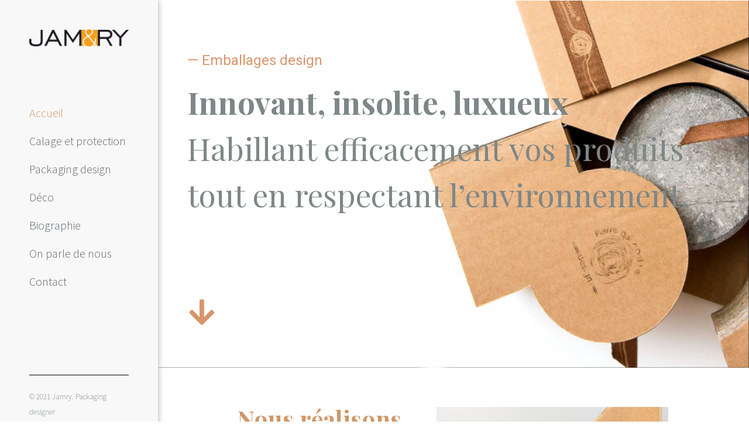

--- FILE ---
content_type: text/html; charset=UTF-8
request_url: https://jamry.be/
body_size: 11637
content:
<!DOCTYPE html>
<html lang="fr-FR">
<head>
	<meta charset="UTF-8">
			<title>Jamry &#8211; Calage et protection sur mesure Packaging designer</title>
		<meta name='robots' content='max-image-preview:large' />
<link rel='dns-prefetch' href='//s.w.org' />
		<script type="text/javascript">
			window._wpemojiSettings = {"baseUrl":"https:\/\/s.w.org\/images\/core\/emoji\/13.0.1\/72x72\/","ext":".png","svgUrl":"https:\/\/s.w.org\/images\/core\/emoji\/13.0.1\/svg\/","svgExt":".svg","source":{"concatemoji":"https:\/\/jamry.be\/wp-includes\/js\/wp-emoji-release.min.js?ver=5.7.14"}};
			!function(e,a,t){var n,r,o,i=a.createElement("canvas"),p=i.getContext&&i.getContext("2d");function s(e,t){var a=String.fromCharCode;p.clearRect(0,0,i.width,i.height),p.fillText(a.apply(this,e),0,0);e=i.toDataURL();return p.clearRect(0,0,i.width,i.height),p.fillText(a.apply(this,t),0,0),e===i.toDataURL()}function c(e){var t=a.createElement("script");t.src=e,t.defer=t.type="text/javascript",a.getElementsByTagName("head")[0].appendChild(t)}for(o=Array("flag","emoji"),t.supports={everything:!0,everythingExceptFlag:!0},r=0;r<o.length;r++)t.supports[o[r]]=function(e){if(!p||!p.fillText)return!1;switch(p.textBaseline="top",p.font="600 32px Arial",e){case"flag":return s([127987,65039,8205,9895,65039],[127987,65039,8203,9895,65039])?!1:!s([55356,56826,55356,56819],[55356,56826,8203,55356,56819])&&!s([55356,57332,56128,56423,56128,56418,56128,56421,56128,56430,56128,56423,56128,56447],[55356,57332,8203,56128,56423,8203,56128,56418,8203,56128,56421,8203,56128,56430,8203,56128,56423,8203,56128,56447]);case"emoji":return!s([55357,56424,8205,55356,57212],[55357,56424,8203,55356,57212])}return!1}(o[r]),t.supports.everything=t.supports.everything&&t.supports[o[r]],"flag"!==o[r]&&(t.supports.everythingExceptFlag=t.supports.everythingExceptFlag&&t.supports[o[r]]);t.supports.everythingExceptFlag=t.supports.everythingExceptFlag&&!t.supports.flag,t.DOMReady=!1,t.readyCallback=function(){t.DOMReady=!0},t.supports.everything||(n=function(){t.readyCallback()},a.addEventListener?(a.addEventListener("DOMContentLoaded",n,!1),e.addEventListener("load",n,!1)):(e.attachEvent("onload",n),a.attachEvent("onreadystatechange",function(){"complete"===a.readyState&&t.readyCallback()})),(n=t.source||{}).concatemoji?c(n.concatemoji):n.wpemoji&&n.twemoji&&(c(n.twemoji),c(n.wpemoji)))}(window,document,window._wpemojiSettings);
		</script>
		<style type="text/css">
img.wp-smiley,
img.emoji {
	display: inline !important;
	border: none !important;
	box-shadow: none !important;
	height: 1em !important;
	width: 1em !important;
	margin: 0 .07em !important;
	vertical-align: -0.1em !important;
	background: none !important;
	padding: 0 !important;
}
</style>
	<link rel='stylesheet' id='wp-block-library-css'  href='https://jamry.be/wp-includes/css/dist/block-library/style.min.css?ver=5.7.14' media='all' />
<link rel='stylesheet' id='wc-block-vendors-style-css'  href='https://jamry.be/wp-content/plugins/woocommerce/packages/woocommerce-blocks/build/vendors-style.css?ver=5.3.3' media='all' />
<link rel='stylesheet' id='wc-block-style-css'  href='https://jamry.be/wp-content/plugins/woocommerce/packages/woocommerce-blocks/build/style.css?ver=5.3.3' media='all' />
<link rel='stylesheet' id='woocommerce-layout-css'  href='https://jamry.be/wp-content/plugins/woocommerce/assets/css/woocommerce-layout.css?ver=5.5.4' media='all' />
<link rel='stylesheet' id='woocommerce-smallscreen-css'  href='https://jamry.be/wp-content/plugins/woocommerce/assets/css/woocommerce-smallscreen.css?ver=5.5.4' media='only screen and (max-width: 768px)' />
<link rel='stylesheet' id='woocommerce-general-css'  href='https://jamry.be/wp-content/plugins/woocommerce/assets/css/woocommerce.css?ver=5.5.4' media='all' />
<style id='woocommerce-inline-inline-css' type='text/css'>
.woocommerce form .form-row .required { visibility: visible; }
</style>
<link rel='stylesheet' id='normalize-css'  href='https://jamry.be/wp-content/themes/Jam-et-Ry-Theme/normalize.css?ver=1.0' media='all' />
<link rel='stylesheet' id='html5blank-css'  href='https://jamry.be/wp-content/themes/Jam-et-Ry-Theme/style.css?ver=1.0' media='all' />
<link rel='stylesheet' id='elementor-icons-css'  href='https://jamry.be/wp-content/plugins/elementor/assets/lib/eicons/css/elementor-icons.min.css?ver=5.11.0' media='all' />
<link rel='stylesheet' id='elementor-frontend-legacy-css'  href='https://jamry.be/wp-content/plugins/elementor/assets/css/frontend-legacy.min.css?ver=3.3.0' media='all' />
<link rel='stylesheet' id='elementor-frontend-css'  href='https://jamry.be/wp-content/uploads/elementor/css/custom-frontend.min.css?ver=1626417592' media='all' />
<style id='elementor-frontend-inline-css' type='text/css'>
@font-face{font-family:eicons;src:url(https://jamry.be/wp-content/plugins/elementor/assets/lib/eicons/fonts/eicons.eot?5.10.0);src:url(https://jamry.be/wp-content/plugins/elementor/assets/lib/eicons/fonts/eicons.eot?5.10.0#iefix) format("embedded-opentype"),url(https://jamry.be/wp-content/plugins/elementor/assets/lib/eicons/fonts/eicons.woff2?5.10.0) format("woff2"),url(https://jamry.be/wp-content/plugins/elementor/assets/lib/eicons/fonts/eicons.woff?5.10.0) format("woff"),url(https://jamry.be/wp-content/plugins/elementor/assets/lib/eicons/fonts/eicons.ttf?5.10.0) format("truetype"),url(https://jamry.be/wp-content/plugins/elementor/assets/lib/eicons/fonts/eicons.svg?5.10.0#eicon) format("svg");font-weight:400;font-style:normal}
</style>
<link rel='stylesheet' id='elementor-post-6-css'  href='https://jamry.be/wp-content/uploads/elementor/css/post-6.css?ver=1626417592' media='all' />
<link rel='stylesheet' id='powerpack-frontend-css'  href='https://jamry.be/wp-content/plugins/powerpack-elements/assets/css/min/frontend.min.css?ver=2.4.1' media='all' />
<link rel='stylesheet' id='elementor-pro-css'  href='https://jamry.be/wp-content/uploads/elementor/css/custom-pro-frontend.min.css?ver=1626417592' media='all' />
<link rel='stylesheet' id='elementor-post-4-css'  href='https://jamry.be/wp-content/uploads/elementor/css/post-4.css?ver=1626417630' media='all' />
<link rel='stylesheet' id='elementor-post-450-css'  href='https://jamry.be/wp-content/uploads/elementor/css/post-450.css?ver=1626417593' media='all' />
<link rel='stylesheet' id='ecs-styles-css'  href='https://jamry.be/wp-content/plugins/ele-custom-skin/assets/css/ecs-style.css?ver=3.1.1' media='all' />
<link rel='stylesheet' id='elementor-post-505-css'  href='https://jamry.be/wp-content/uploads/elementor/css/post-505.css?ver=1626370676' media='all' />
<link rel='stylesheet' id='google-fonts-1-css'  href='https://fonts.googleapis.com/css?family=Playfair+Display%3A100%2C100italic%2C200%2C200italic%2C300%2C300italic%2C400%2C400italic%2C500%2C500italic%2C600%2C600italic%2C700%2C700italic%2C800%2C800italic%2C900%2C900italic%7CSource+Sans+Pro%3A100%2C100italic%2C200%2C200italic%2C300%2C300italic%2C400%2C400italic%2C500%2C500italic%2C600%2C600italic%2C700%2C700italic%2C800%2C800italic%2C900%2C900italic%7CRoboto%3A100%2C100italic%2C200%2C200italic%2C300%2C300italic%2C400%2C400italic%2C500%2C500italic%2C600%2C600italic%2C700%2C700italic%2C800%2C800italic%2C900%2C900italic&#038;display=auto&#038;ver=5.7.14' media='all' />
<link rel='stylesheet' id='elementor-icons-shared-0-css'  href='https://jamry.be/wp-content/plugins/elementor/assets/lib/font-awesome/css/fontawesome.min.css?ver=5.15.3' media='all' />
<link rel='stylesheet' id='elementor-icons-fa-solid-css'  href='https://jamry.be/wp-content/plugins/elementor/assets/lib/font-awesome/css/solid.min.css?ver=5.15.3' media='all' />
<!--n2css--><script type='text/javascript' src='https://jamry.be/wp-content/themes/Jam-et-Ry-Theme/js/lib/conditionizr-4.3.0.min.js?ver=4.3.0' id='conditionizr-js'></script>
<script type='text/javascript' src='https://jamry.be/wp-content/themes/Jam-et-Ry-Theme/js/lib/modernizr-2.7.1.min.js?ver=2.7.1' id='modernizr-js'></script>
<script type='text/javascript' id='jquery-core-js-extra'>
/* <![CDATA[ */
var pp = {"ajax_url":"https:\/\/jamry.be\/wp-admin\/admin-ajax.php"};
/* ]]> */
</script>
<script type='text/javascript' src='https://jamry.be/wp-includes/js/jquery/jquery.min.js?ver=3.5.1' id='jquery-core-js'></script>
<script type='text/javascript' src='https://jamry.be/wp-includes/js/jquery/jquery-migrate.min.js?ver=3.3.2' id='jquery-migrate-js'></script>
<script type='text/javascript' src='https://jamry.be/wp-content/themes/Jam-et-Ry-Theme/js/scripts.js?ver=1.0.0' id='html5blankscripts-js'></script>
<script type='text/javascript' id='ecs_ajax_load-js-extra'>
/* <![CDATA[ */
var ecs_ajax_params = {"ajaxurl":"https:\/\/jamry.be\/wp-admin\/admin-ajax.php","posts":"{\"error\":\"\",\"m\":\"\",\"p\":\"4\",\"post_parent\":\"\",\"subpost\":\"\",\"subpost_id\":\"\",\"attachment\":\"\",\"attachment_id\":0,\"name\":\"\",\"pagename\":\"\",\"page_id\":\"4\",\"second\":\"\",\"minute\":\"\",\"hour\":\"\",\"day\":0,\"monthnum\":0,\"year\":0,\"w\":0,\"category_name\":\"\",\"tag\":\"\",\"cat\":\"\",\"tag_id\":\"\",\"author\":\"\",\"author_name\":\"\",\"feed\":\"\",\"tb\":\"\",\"paged\":0,\"meta_key\":\"\",\"meta_value\":\"\",\"preview\":\"\",\"s\":\"\",\"sentence\":\"\",\"title\":\"\",\"fields\":\"\",\"menu_order\":\"\",\"embed\":\"\",\"category__in\":[],\"category__not_in\":[],\"category__and\":[],\"post__in\":[],\"post__not_in\":[],\"post_name__in\":[],\"tag__in\":[],\"tag__not_in\":[],\"tag__and\":[],\"tag_slug__in\":[],\"tag_slug__and\":[],\"post_parent__in\":[],\"post_parent__not_in\":[],\"author__in\":[],\"author__not_in\":[],\"ignore_sticky_posts\":false,\"suppress_filters\":false,\"cache_results\":true,\"update_post_term_cache\":true,\"lazy_load_term_meta\":true,\"update_post_meta_cache\":true,\"post_type\":\"\",\"posts_per_page\":10,\"nopaging\":false,\"comments_per_page\":\"50\",\"no_found_rows\":false,\"order\":\"DESC\"}"};
/* ]]> */
</script>
<script type='text/javascript' src='https://jamry.be/wp-content/plugins/ele-custom-skin/assets/js/ecs_ajax_pagination.js?ver=3.1.1' id='ecs_ajax_load-js'></script>
<script type='text/javascript' src='https://jamry.be/wp-content/plugins/ele-custom-skin/assets/js/ecs.js?ver=3.1.1' id='ecs-script-js'></script>
<link rel="https://api.w.org/" href="https://jamry.be/wp-json/" /><link rel="alternate" type="application/json" href="https://jamry.be/wp-json/wp/v2/pages/4" /><link rel="alternate" type="application/json+oembed" href="https://jamry.be/wp-json/oembed/1.0/embed?url=https%3A%2F%2Fjamry.be%2F" />
<link rel="alternate" type="text/xml+oembed" href="https://jamry.be/wp-json/oembed/1.0/embed?url=https%3A%2F%2Fjamry.be%2F&#038;format=xml" />
	<noscript><style>.woocommerce-product-gallery{ opacity: 1 !important; }</style></noscript>
	<link rel="icon" href="https://jamry.be/wp-content/uploads/2021/07/logo-150x32.png" sizes="32x32" />
<link rel="icon" href="https://jamry.be/wp-content/uploads/2021/07/logo.png" sizes="192x192" />
<link rel="apple-touch-icon" href="https://jamry.be/wp-content/uploads/2021/07/logo.png" />
<meta name="msapplication-TileImage" content="https://jamry.be/wp-content/uploads/2021/07/logo.png" />
		<style type="text/css" id="wp-custom-css">
			.woocommerce a.button.alt, .woocommerce button.button.alt, .woocommerce input.button.alt, .woocommerce #respond input#submit.alt{color:#fff!important; padding:10px 20px; border-radius:0px}

.woocommerce a.button.alt:hover, .woocommerce button.button.alt:hover, .woocommerce input.button.alt:hover, .woocommerce #respond input#submit.alt:hover{color:#fff}

.woocommerce div.product form.cart div.quantity{display:none;}
#wc-stripe-payment-request-wrapper{display:none}

#go_vertical{
	position: fixed;
	width:300px;
	top: 0;
	box-shadow: 0px 0px 10px #aaa;

}
.go_full_height {
	height: 100vh;
}		</style>
		<!-- WooCommerce Colors -->
<style type="text/css">
p.demo_store{background-color:#ef8730;color:#1b0f05;}.woocommerce small.note{color:#7e8787;}.woocommerce .woocommerce-breadcrumb{color:#7e8787;}.woocommerce .woocommerce-breadcrumb a{color:#7e8787;}.woocommerce div.product span.price,.woocommerce div.product p.price{color:#ef8730;}.woocommerce div.product .stock{color:#ef8730;}.woocommerce span.onsale{background-color:#ef8730;color:#000;}.woocommerce ul.products li.product .price{color:#ef8730;}.woocommerce ul.products li.product .price .from{color:rgba(155, 142, 132, 0.5);}.woocommerce nav.woocommerce-pagination ul{border:1px solid #d3ced3;}.woocommerce nav.woocommerce-pagination ul li{border-right:1px solid #d3ced3;}.woocommerce nav.woocommerce-pagination ul li span.current,.woocommerce nav.woocommerce-pagination ul li a:hover,.woocommerce nav.woocommerce-pagination ul li a:focus{background:#ebe9eb;color:#8a7e8a;}.woocommerce a.button,.woocommerce button.button,.woocommerce input.button,.woocommerce #respond input#submit{color:#515151;background-color:#ebe9eb;}.woocommerce a.button:hover,.woocommerce button.button:hover,.woocommerce input.button:hover,.woocommerce #respond input#submit:hover{background-color:#dad8da;color:#515151;}.woocommerce a.button.alt,.woocommerce button.button.alt,.woocommerce input.button.alt,.woocommerce #respond input#submit.alt{background-color:#ef8730;color:#1b0f05;}.woocommerce a.button.alt:hover,.woocommerce button.button.alt:hover,.woocommerce input.button.alt:hover,.woocommerce #respond input#submit.alt:hover{background-color:#de761f;color:#1b0f05;}.woocommerce a.button.alt.disabled,.woocommerce button.button.alt.disabled,.woocommerce input.button.alt.disabled,.woocommerce #respond input#submit.alt.disabled,.woocommerce a.button.alt:disabled,.woocommerce button.button.alt:disabled,.woocommerce input.button.alt:disabled,.woocommerce #respond input#submit.alt:disabled,.woocommerce a.button.alt:disabled[disabled],.woocommerce button.button.alt:disabled[disabled],.woocommerce input.button.alt:disabled[disabled],.woocommerce #respond input#submit.alt:disabled[disabled],.woocommerce a.button.alt.disabled:hover,.woocommerce button.button.alt.disabled:hover,.woocommerce input.button.alt.disabled:hover,.woocommerce #respond input#submit.alt.disabled:hover,.woocommerce a.button.alt:disabled:hover,.woocommerce button.button.alt:disabled:hover,.woocommerce input.button.alt:disabled:hover,.woocommerce #respond input#submit.alt:disabled:hover,.woocommerce a.button.alt:disabled[disabled]:hover,.woocommerce button.button.alt:disabled[disabled]:hover,.woocommerce input.button.alt:disabled[disabled]:hover,.woocommerce #respond input#submit.alt:disabled[disabled]:hover{background-color:#ef8730;color:#1b0f05;}.woocommerce a.button:disabled:hover,.woocommerce button.button:disabled:hover,.woocommerce input.button:disabled:hover,.woocommerce #respond input#submit:disabled:hover,.woocommerce a.button.disabled:hover,.woocommerce button.button.disabled:hover,.woocommerce input.button.disabled:hover,.woocommerce #respond input#submit.disabled:hover,.woocommerce a.button:disabled[disabled]:hover,.woocommerce button.button:disabled[disabled]:hover,.woocommerce input.button:disabled[disabled]:hover,.woocommerce #respond input#submit:disabled[disabled]:hover{background-color:#ebe9eb;}.woocommerce #reviews h2 small{color:#7e8787;}.woocommerce #reviews h2 small a{color:#7e8787;}.woocommerce #reviews #comments ol.commentlist li .meta{color:#7e8787;}.woocommerce #reviews #comments ol.commentlist li img.avatar{background:#ebe9eb;border:1px solid #e4e1e4;}.woocommerce #reviews #comments ol.commentlist li .comment-text{border:1px solid #e4e1e4;}.woocommerce #reviews #comments ol.commentlist #respond{border:1px solid #e4e1e4;}.woocommerce .star-rating:before{color:#d3ced3;}.woocommerce.widget_shopping_cart .total,.woocommerce .widget_shopping_cart .total{border-top:3px double #ebe9eb;}.woocommerce form.login,.woocommerce form.checkout_coupon,.woocommerce form.register{border:1px solid #d3ced3;}.woocommerce .order_details li{border-right:1px dashed #d3ced3;}.woocommerce .widget_price_filter .ui-slider .ui-slider-handle{background-color:#ef8730;}.woocommerce .widget_price_filter .ui-slider .ui-slider-range{background-color:#ef8730;}.woocommerce .widget_price_filter .price_slider_wrapper .ui-widget-content{background-color:#ab4300;}.woocommerce-cart table.cart td.actions .coupon .input-text{border:1px solid #d3ced3;}.woocommerce-cart .cart-collaterals .cart_totals p small{color:#7e8787;}.woocommerce-cart .cart-collaterals .cart_totals table small{color:#7e8787;}.woocommerce-cart .cart-collaterals .cart_totals .discount td{color:#ef8730;}.woocommerce-cart .cart-collaterals .cart_totals tr td,.woocommerce-cart .cart-collaterals .cart_totals tr th{border-top:1px solid #ebe9eb;}.woocommerce-checkout .checkout .create-account small{color:#7e8787;}.woocommerce-checkout #payment{background:#ebe9eb;}.woocommerce-checkout #payment ul.payment_methods{border-bottom:1px solid #d3ced3;}.woocommerce-checkout #payment div.payment_box{background-color:#dfdcdf;color:#515151;}.woocommerce-checkout #payment div.payment_box input.input-text,.woocommerce-checkout #payment div.payment_box textarea{border-color:#c7c1c7;border-top-color:#bab4ba;}.woocommerce-checkout #payment div.payment_box ::-webkit-input-placeholder{color:#bab4ba;}.woocommerce-checkout #payment div.payment_box :-moz-placeholder{color:#bab4ba;}.woocommerce-checkout #payment div.payment_box :-ms-input-placeholder{color:#bab4ba;}.woocommerce-checkout #payment div.payment_box span.help{color:#7e8787;}.woocommerce-checkout #payment div.payment_box:after{content:"";display:block;border:8px solid #dfdcdf;border-right-color:transparent;border-left-color:transparent;border-top-color:transparent;position:absolute;top:-3px;left:0;margin:-1em 0 0 2em;}
</style>
<!--/WooCommerce Colors-->
	<meta name="viewport" content="width=device-width, initial-scale=1.0, viewport-fit=cover" /></head>
<body data-rsssl=1 class="home page-template page-template-elementor_canvas page page-id-4 wp-custom-logo theme-Jam-et-Ry-Theme woocommerce-no-js accueil elementor-default elementor-template-canvas elementor-kit-6 elementor-page elementor-page-4">
			<div data-elementor-type="wp-page" data-elementor-id="4" class="elementor elementor-4" data-elementor-settings="[]">
						<div class="elementor-inner">
							<div class="elementor-section-wrap">
							<header class="elementor-section elementor-top-section elementor-element elementor-element-f76c5c8 elementor-section-full_width elementor-section-height-default elementor-section-height-default" data-id="f76c5c8" data-element_type="section">
						<div class="elementor-container elementor-column-gap-default">
							<div class="elementor-row">
					<div class="elementor-column elementor-col-100 elementor-top-column elementor-element elementor-element-a5cc058" data-id="a5cc058" data-element_type="column">
			<div class="elementor-column-wrap elementor-element-populated">
							<div class="elementor-widget-wrap">
						<div class="elementor-element elementor-element-c4f681e elementor-widget elementor-widget-template" data-id="c4f681e" data-element_type="widget" data-widget_type="template.default">
				<div class="elementor-widget-container">
					<div class="elementor-template">
					<div data-elementor-type="header" data-elementor-id="136" class="elementor elementor-136" data-elementor-settings="[]">
		<div class="elementor-section-wrap">
					<header class="elementor-section elementor-top-section elementor-element elementor-element-1ead9080 elementor-section-full_width elementor-section-height-min-height elementor-section-items-top elementor-hidden-tablet elementor-hidden-phone elementor-section-height-default" data-id="1ead9080" data-element_type="section" id="go_vertical" data-settings="{&quot;background_background&quot;:&quot;classic&quot;}">
						<div class="elementor-container elementor-column-gap-default">
							<div class="elementor-row">
					<nav class="elementor-column elementor-col-100 elementor-top-column elementor-element elementor-element-77eb33bd" data-id="77eb33bd" data-element_type="column" id="go_full_height">
			<div class="elementor-column-wrap elementor-element-populated">
							<div class="elementor-widget-wrap">
						<div class="elementor-element elementor-element-319f332a elementor-widget elementor-widget-image" data-id="319f332a" data-element_type="widget" data-widget_type="image.default">
				<div class="elementor-widget-container">
								<div class="elementor-image">
												<img width="173" height="32" src="https://jamry.be/wp-content/uploads/2021/07/logo.png" class="attachment-large size-large" alt="Logo Jamry" loading="lazy" srcset="https://jamry.be/wp-content/uploads/2021/07/logo.png 173w, https://jamry.be/wp-content/uploads/2021/07/logo-120x22.png 120w" sizes="(max-width: 173px) 100vw, 173px" />														</div>
						</div>
				</div>
				<div class="elementor-element elementor-element-7c5c803f elementor-nav-menu--dropdown-none elementor-widget elementor-widget-nav-menu" data-id="7c5c803f" data-element_type="widget" data-settings="{&quot;layout&quot;:&quot;vertical&quot;,&quot;submenu_icon&quot;:{&quot;value&quot;:&quot;fas fa-caret-down&quot;,&quot;library&quot;:&quot;fa-solid&quot;}}" data-widget_type="nav-menu.default">
				<div class="elementor-widget-container">
						<nav migration_allowed="1" migrated="0" role="navigation" class="elementor-nav-menu--main elementor-nav-menu__container elementor-nav-menu--layout-vertical e--pointer-none"><ul id="menu-1-7c5c803f" class="elementor-nav-menu sm-vertical"><li class="menu-item menu-item-type-post_type menu-item-object-page menu-item-home current-menu-item page_item page-item-4 current_page_item menu-item-157"><a href="https://jamry.be/" aria-current="page" class="elementor-item elementor-item-active">Accueil</a></li>
<li class="menu-item menu-item-type-post_type menu-item-object-page menu-item-154"><a href="https://jamry.be/calage-et-protection/" class="elementor-item">Calage et protection</a></li>
<li class="menu-item menu-item-type-post_type menu-item-object-page menu-item-152"><a href="https://jamry.be/packaging-design/" class="elementor-item">Packaging design</a></li>
<li class="menu-item menu-item-type-post_type menu-item-object-page menu-item-153"><a href="https://jamry.be/idee-deco/" class="elementor-item">Déco</a></li>
<li class="menu-item menu-item-type-post_type menu-item-object-page menu-item-156"><a href="https://jamry.be/biographie/" class="elementor-item">Biographie</a></li>
<li class="menu-item menu-item-type-post_type menu-item-object-page menu-item-1504"><a href="https://jamry.be/on-parle-de-nous/" class="elementor-item">On parle de nous</a></li>
<li class="menu-item menu-item-type-post_type menu-item-object-page menu-item-151"><a href="https://jamry.be/contact/" class="elementor-item">Contact</a></li>
</ul></nav>
					<div class="elementor-menu-toggle" role="button" tabindex="0" aria-label="Permuter le menu" aria-expanded="false">
			<i class="eicon-menu-bar" aria-hidden="true" role="presentation"></i>
			<span class="elementor-screen-only">Menu</span>
		</div>
			<nav class="elementor-nav-menu--dropdown elementor-nav-menu__container" role="navigation" aria-hidden="true"><ul id="menu-2-7c5c803f" class="elementor-nav-menu sm-vertical"><li class="menu-item menu-item-type-post_type menu-item-object-page menu-item-home current-menu-item page_item page-item-4 current_page_item menu-item-157"><a href="https://jamry.be/" aria-current="page" class="elementor-item elementor-item-active" tabindex="-1">Accueil</a></li>
<li class="menu-item menu-item-type-post_type menu-item-object-page menu-item-154"><a href="https://jamry.be/calage-et-protection/" class="elementor-item" tabindex="-1">Calage et protection</a></li>
<li class="menu-item menu-item-type-post_type menu-item-object-page menu-item-152"><a href="https://jamry.be/packaging-design/" class="elementor-item" tabindex="-1">Packaging design</a></li>
<li class="menu-item menu-item-type-post_type menu-item-object-page menu-item-153"><a href="https://jamry.be/idee-deco/" class="elementor-item" tabindex="-1">Déco</a></li>
<li class="menu-item menu-item-type-post_type menu-item-object-page menu-item-156"><a href="https://jamry.be/biographie/" class="elementor-item" tabindex="-1">Biographie</a></li>
<li class="menu-item menu-item-type-post_type menu-item-object-page menu-item-1504"><a href="https://jamry.be/on-parle-de-nous/" class="elementor-item" tabindex="-1">On parle de nous</a></li>
<li class="menu-item menu-item-type-post_type menu-item-object-page menu-item-151"><a href="https://jamry.be/contact/" class="elementor-item" tabindex="-1">Contact</a></li>
</ul></nav>
				</div>
				</div>
				<div class="elementor-element elementor-element-7d4eeca0 elementor-widget-divider--view-line elementor-widget elementor-widget-divider" data-id="7d4eeca0" data-element_type="widget" data-widget_type="divider.default">
				<div class="elementor-widget-container">
					<div class="elementor-divider">
			<span class="elementor-divider-separator">
						</span>
		</div>
				</div>
				</div>
				<div class="elementor-element elementor-element-1c89ff68 elementor-widget__width-auto elementor-widget elementor-widget-text-editor" data-id="1c89ff68" data-element_type="widget" data-widget_type="text-editor.default">
				<div class="elementor-widget-container">
								<div class="elementor-text-editor elementor-clearfix">
					<p>© 2021 Jamry. Packaging designer<br />Rue Pierreuse 54, 4000 Liège<br /><a href="https://jamry.be/mentions-legales/">Mentions légales</a></p>					</div>
						</div>
				</div>
						</div>
					</div>
		</nav>
								</div>
					</div>
		</header>
				<header class="elementor-section elementor-top-section elementor-element elementor-element-e0d206d elementor-hidden-desktop elementor-section-boxed elementor-section-height-default elementor-section-height-default" data-id="e0d206d" data-element_type="section">
						<div class="elementor-container elementor-column-gap-default">
							<div class="elementor-row">
					<nav class="elementor-column elementor-col-50 elementor-top-column elementor-element elementor-element-7988c91" data-id="7988c91" data-element_type="column">
			<div class="elementor-column-wrap elementor-element-populated">
							<div class="elementor-widget-wrap">
						<div class="elementor-element elementor-element-409c147 elementor-widget elementor-widget-image" data-id="409c147" data-element_type="widget" data-widget_type="image.default">
				<div class="elementor-widget-container">
								<div class="elementor-image">
												<img width="173" height="32" src="https://jamry.be/wp-content/uploads/2021/07/logo.png" class="attachment-large size-large" alt="Logo Jamry" loading="lazy" srcset="https://jamry.be/wp-content/uploads/2021/07/logo.png 173w, https://jamry.be/wp-content/uploads/2021/07/logo-120x22.png 120w" sizes="(max-width: 173px) 100vw, 173px" />														</div>
						</div>
				</div>
						</div>
					</div>
		</nav>
				<nav class="elementor-column elementor-col-50 elementor-top-column elementor-element elementor-element-b466fe2" data-id="b466fe2" data-element_type="column">
			<div class="elementor-column-wrap elementor-element-populated">
							<div class="elementor-widget-wrap">
						<div class="elementor-element elementor-element-600fa21 elementor-view-default elementor-widget elementor-widget-icon" data-id="600fa21" data-element_type="widget" data-widget_type="icon.default">
				<div class="elementor-widget-container">
					<div class="elementor-icon-wrapper">
			<a class="elementor-icon" href="#elementor-action%3Aaction%3Dpopup%3Aopen%26settings%3DeyJpZCI6Ijc3MyIsInRvZ2dsZSI6ZmFsc2V9">
			<i aria-hidden="true" class="fas fa-bars"></i>			</a>
		</div>
				</div>
				</div>
						</div>
					</div>
		</nav>
								</div>
					</div>
		</header>
				</div>
		</div>
				</div>
				</div>
				</div>
						</div>
					</div>
		</div>
								</div>
					</div>
		</header>
				<section class="elementor-section elementor-top-section elementor-element elementor-element-448bbe78 elementor-section-content-bottom elementor-section-full_width elementor-section-height-default elementor-section-height-default" data-id="448bbe78" data-element_type="section" data-settings="{&quot;background_background&quot;:&quot;classic&quot;}">
						<div class="elementor-container elementor-column-gap-no">
							<div class="elementor-row">
					<div class="elementor-column elementor-col-100 elementor-top-column elementor-element elementor-element-578fb23d" data-id="578fb23d" data-element_type="column">
			<div class="elementor-column-wrap elementor-element-populated">
							<div class="elementor-widget-wrap">
						<div class="elementor-element elementor-element-b5f5152 elementor-widget elementor-widget-heading" data-id="b5f5152" data-element_type="widget" data-widget_type="heading.default">
				<div class="elementor-widget-container">
			<h1 class="elementor-heading-title elementor-size-default">— Emballages design</h1>		</div>
				</div>
				<div class="elementor-element elementor-element-6a1d540 elementor-widget elementor-widget-heading" data-id="6a1d540" data-element_type="widget" data-widget_type="heading.default">
				<div class="elementor-widget-container">
			<h2 class="elementor-heading-title elementor-size-default"><b>Innovant, insolite, luxueux</b> <br/>Habillant  efficacement vos produits </br>tout en respectant l’environnement.</h2>		</div>
				</div>
				<div class="elementor-element elementor-element-d123dbf elementor-widget elementor-widget-spacer" data-id="d123dbf" data-element_type="widget" data-widget_type="spacer.default">
				<div class="elementor-widget-container">
					<div class="elementor-spacer">
			<div class="elementor-spacer-inner"></div>
		</div>
				</div>
				</div>
				<div class="elementor-element elementor-element-83a77cf elementor-view-default elementor-widget elementor-widget-icon" data-id="83a77cf" data-element_type="widget" data-widget_type="icon.default">
				<div class="elementor-widget-container">
					<div class="elementor-icon-wrapper">
			<div class="elementor-icon">
			<i aria-hidden="true" class="fas fa-arrow-down"></i>			</div>
		</div>
				</div>
				</div>
						</div>
					</div>
		</div>
								</div>
					</div>
		</section>
				<section class="elementor-section elementor-top-section elementor-element elementor-element-590ef47 elementor-section-full_width elementor-section-height-default elementor-section-height-default" data-id="590ef47" data-element_type="section">
						<div class="elementor-container elementor-column-gap-default">
							<div class="elementor-row">
					<article class="elementor-column elementor-col-100 elementor-top-column elementor-element elementor-element-99a2027" data-id="99a2027" data-element_type="column">
			<div class="elementor-column-wrap elementor-element-populated">
							<div class="elementor-widget-wrap">
						<div class="elementor-section elementor-inner-section elementor-element elementor-element-be68bdb elementor-section-full_width elementor-section-height-default elementor-section-height-default" data-id="be68bdb" data-element_type="section">
						<div class="elementor-container elementor-column-gap-default">
							<div class="elementor-row">
					<div class="elementor-column elementor-col-50 elementor-inner-column elementor-element elementor-element-df2571b" data-id="df2571b" data-element_type="column">
			<div class="elementor-column-wrap elementor-element-populated">
							<div class="elementor-widget-wrap">
						<div class="elementor-element elementor-element-12db1101 elementor-widget elementor-widget-heading" data-id="12db1101" data-element_type="widget" data-widget_type="heading.default">
				<div class="elementor-widget-container">
			<h3 class="elementor-heading-title elementor-size-default">Nous réalisons<br/> pour vous </h3>		</div>
				</div>
				<div class="elementor-element elementor-element-7b2d8f76 elementor-widget-divider--view-line elementor-widget elementor-widget-divider" data-id="7b2d8f76" data-element_type="widget" data-widget_type="divider.default">
				<div class="elementor-widget-container">
					<div class="elementor-divider">
			<span class="elementor-divider-separator">
						</span>
		</div>
				</div>
				</div>
				<div class="elementor-element elementor-element-39a487e6 elementor-widget elementor-widget-text-editor" data-id="39a487e6" data-element_type="widget" data-widget_type="text-editor.default">
				<div class="elementor-widget-container">
								<div class="elementor-text-editor elementor-clearfix">
					<p>Des solutions de calage et de protection sur mesure pour le transport, la manutention&#8230; dans les domaines de l’industrie, l’artisanat, l’art&#8230;<br />Tous types de matières: carton, mousses, caoutchouc&#8230;<br />Étude, conception et réalisation de prototypes.<br />Pièces uniques ou grandes séries.</p>					</div>
						</div>
				</div>
				<div class="elementor-element elementor-element-77dddfb9 elementor-widget-divider--view-line elementor-widget elementor-widget-divider" data-id="77dddfb9" data-element_type="widget" data-widget_type="divider.default">
				<div class="elementor-widget-container">
					<div class="elementor-divider">
			<span class="elementor-divider-separator">
						</span>
		</div>
				</div>
				</div>
						</div>
					</div>
		</div>
				<div class="elementor-column elementor-col-50 elementor-inner-column elementor-element elementor-element-92a675e" data-id="92a675e" data-element_type="column">
			<div class="elementor-column-wrap elementor-element-populated">
							<div class="elementor-widget-wrap">
						<div class="elementor-element elementor-element-4b492e2 elementor-grid-1 elementor-grid-tablet-1 elementor-grid-mobile-1 elementor-widget elementor-widget-pp-logo-grid" data-id="4b492e2" data-element_type="widget" data-settings="{&quot;columns&quot;:&quot;1&quot;,&quot;columns_tablet&quot;:&quot;1&quot;,&quot;columns_mobile&quot;:&quot;1&quot;}" data-widget_type="pp-logo-grid.default">
				<div class="elementor-widget-container">
					<div class="pp-logo-grid pp-elementor-grid clearfix">
								<div class="pp-grid-item-wrap elementor-repeater-item-9f02ff4">
						<div class="pp-grid-item">
													<a href="https://jamry.be/calage-et-protection/">
							<img src="https://jamry.be/wp-content/uploads/2021/07/Elastocoin.jpg" alt="Elastocoin" />							</a>
													</div>
													<h4 class="pp-logo-grid-title">
															<a href="https://jamry.be/calage-et-protection/">
								Calage et protection								</a>
															</h4>
												</div>
							</div>
				</div>
				</div>
				<div class="elementor-element elementor-element-d7638c1 elementor-grid-2 elementor-grid-tablet-2 elementor-grid-mobile-1 elementor-widget elementor-widget-pp-logo-grid" data-id="d7638c1" data-element_type="widget" data-settings="{&quot;columns&quot;:&quot;2&quot;,&quot;columns_tablet&quot;:&quot;2&quot;,&quot;columns_mobile&quot;:&quot;1&quot;}" data-widget_type="pp-logo-grid.default">
				<div class="elementor-widget-container">
					<div class="pp-logo-grid pp-elementor-grid clearfix">
								<div class="pp-grid-item-wrap elementor-repeater-item-9f02ff4 pp-logo-grid-item-custom">
						<div class="pp-grid-item">
													<a href="https://jamry.be/idee-deco/">
							<img src="https://jamry.be/wp-content/uploads/2021/06/idee-deco-liege.jpg" alt="idee déco liege" />							</a>
													</div>
													<h4 class="pp-logo-grid-title">
															<a href="https://jamry.be/idee-deco/">
								Idées déco								</a>
															</h4>
												</div>
										<div class="pp-grid-item-wrap elementor-repeater-item-2248c76 pp-logo-grid-item-custom">
						<div class="pp-grid-item">
													<a href="https://jamry.be/packaging-design/">
							<img src="https://jamry.be/wp-content/uploads/2021/06/packaging-design-1.jpg" alt="packaging-design" />							</a>
													</div>
													<h4 class="pp-logo-grid-title">
															<a href="https://jamry.be/packaging-design/">
								Packaging design								</a>
															</h4>
												</div>
							</div>
				</div>
				</div>
						</div>
					</div>
		</div>
								</div>
					</div>
		</div>
						</div>
					</div>
		</article>
								</div>
					</div>
		</section>
				<section class="elementor-section elementor-top-section elementor-element elementor-element-c094100 elementor-section-full_width elementor-section-height-default elementor-section-height-default" data-id="c094100" data-element_type="section">
						<div class="elementor-container elementor-column-gap-default">
							<div class="elementor-row">
					<article class="elementor-column elementor-col-100 elementor-top-column elementor-element elementor-element-c213151" data-id="c213151" data-element_type="column">
			<div class="elementor-column-wrap elementor-element-populated">
							<div class="elementor-widget-wrap">
						<div class="elementor-section elementor-inner-section elementor-element elementor-element-c4f49f8 elementor-section-full_width elementor-section-height-default elementor-section-height-default" data-id="c4f49f8" data-element_type="section">
						<div class="elementor-container elementor-column-gap-default">
							<div class="elementor-row">
					<div class="elementor-column elementor-col-100 elementor-inner-column elementor-element elementor-element-4a99149" data-id="4a99149" data-element_type="column">
			<div class="elementor-column-wrap elementor-element-populated">
							<div class="elementor-widget-wrap">
						<div class="elementor-element elementor-element-561c477e elementor-view-default elementor-widget elementor-widget-icon" data-id="561c477e" data-element_type="widget" data-widget_type="icon.default">
				<div class="elementor-widget-container">
					<div class="elementor-icon-wrapper">
			<div class="elementor-icon">
			<i aria-hidden="true" class="fas fa-trophy"></i>			</div>
		</div>
				</div>
				</div>
				<div class="elementor-element elementor-element-ce1900e elementor-widget elementor-widget-heading" data-id="ce1900e" data-element_type="widget" data-widget_type="heading.default">
				<div class="elementor-widget-container">
			<h2 class="elementor-heading-title elementor-size-default">Nos récompenses</h2>		</div>
				</div>
				<div class="elementor-element elementor-element-79c444e9 elementor-widget-divider--view-line elementor-widget elementor-widget-divider" data-id="79c444e9" data-element_type="widget" data-widget_type="divider.default">
				<div class="elementor-widget-container">
					<div class="elementor-divider">
			<span class="elementor-divider-separator">
						</span>
		</div>
				</div>
				</div>
				<div class="elementor-element elementor-element-dc74a98 elementor-widget elementor-widget-template" data-id="dc74a98" data-element_type="widget" data-widget_type="template.default">
				<div class="elementor-widget-container">
					<div class="elementor-template">
					<div data-elementor-type="section" data-elementor-id="1179" class="elementor elementor-1179" data-elementor-settings="[]">
		<div class="elementor-section-wrap">
					<section class="elementor-section elementor-top-section elementor-element elementor-element-e450f11 elementor-section-content-middle elementor-section-full_width elementor-section-height-default elementor-section-height-default" data-id="e450f11" data-element_type="section">
						<div class="elementor-container elementor-column-gap-default">
							<div class="elementor-row">
					<div class="elementor-column elementor-col-33 elementor-top-column elementor-element elementor-element-4fce8a1c" data-id="4fce8a1c" data-element_type="column">
			<div class="elementor-column-wrap elementor-element-populated">
							<div class="elementor-widget-wrap">
						<section class="elementor-section elementor-inner-section elementor-element elementor-element-5a334658 elementor-section-height-min-height elementor-section-content-middle elementor-section-boxed elementor-section-height-default" data-id="5a334658" data-element_type="section" data-settings="{&quot;background_background&quot;:&quot;classic&quot;}">
						<div class="elementor-container elementor-column-gap-default">
							<div class="elementor-row">
					<div class="elementor-column elementor-col-100 elementor-inner-column elementor-element elementor-element-7a0489e" data-id="7a0489e" data-element_type="column">
			<div class="elementor-column-wrap elementor-element-populated">
							<div class="elementor-widget-wrap">
						<div class="elementor-element elementor-element-34fc3e30 elementor-widget elementor-widget-text-editor" data-id="34fc3e30" data-element_type="widget" data-widget_type="text-editor.default">
				<div class="elementor-widget-container">
								<div class="elementor-text-editor elementor-clearfix">
					<p><strong>Lauréat</strong> au<strong> Greener Packaging Award 2013 </strong>dans la catégorie designer pour<strong> l’élastocoin</strong></p>					</div>
						</div>
				</div>
						</div>
					</div>
		</div>
								</div>
					</div>
		</section>
						</div>
					</div>
		</div>
				<div class="elementor-column elementor-col-33 elementor-top-column elementor-element elementor-element-5580b567" data-id="5580b567" data-element_type="column">
			<div class="elementor-column-wrap elementor-element-populated">
							<div class="elementor-widget-wrap">
						<section class="elementor-section elementor-inner-section elementor-element elementor-element-4c9d96a3 elementor-section-height-min-height elementor-section-content-middle elementor-section-boxed elementor-section-height-default" data-id="4c9d96a3" data-element_type="section" data-settings="{&quot;background_background&quot;:&quot;classic&quot;}">
						<div class="elementor-container elementor-column-gap-default">
							<div class="elementor-row">
					<div class="elementor-column elementor-col-100 elementor-inner-column elementor-element elementor-element-77082cb9" data-id="77082cb9" data-element_type="column">
			<div class="elementor-column-wrap elementor-element-populated">
							<div class="elementor-widget-wrap">
						<div class="elementor-element elementor-element-5f4ed4c elementor-widget elementor-widget-text-editor" data-id="5f4ed4c" data-element_type="widget" data-widget_type="text-editor.default">
				<div class="elementor-widget-container">
								<div class="elementor-text-editor elementor-clearfix">
					<p><strong>Lauréat</strong> aux<strong> Oscars de l&#8217;Emballage 2014</strong> pour <strong>l&#8217;élastocoin</strong></p>					</div>
						</div>
				</div>
						</div>
					</div>
		</div>
								</div>
					</div>
		</section>
						</div>
					</div>
		</div>
				<div class="elementor-column elementor-col-33 elementor-top-column elementor-element elementor-element-45f672c7" data-id="45f672c7" data-element_type="column">
			<div class="elementor-column-wrap elementor-element-populated">
							<div class="elementor-widget-wrap">
						<section class="elementor-section elementor-inner-section elementor-element elementor-element-19b0c60b elementor-section-height-min-height elementor-section-content-middle elementor-section-boxed elementor-section-height-default" data-id="19b0c60b" data-element_type="section" data-settings="{&quot;background_background&quot;:&quot;classic&quot;}">
						<div class="elementor-container elementor-column-gap-default">
							<div class="elementor-row">
					<div class="elementor-column elementor-col-100 elementor-inner-column elementor-element elementor-element-55b9f772" data-id="55b9f772" data-element_type="column">
			<div class="elementor-column-wrap elementor-element-populated">
							<div class="elementor-widget-wrap">
						<div class="elementor-element elementor-element-6f55fc2c elementor-widget elementor-widget-text-editor" data-id="6f55fc2c" data-element_type="widget" data-widget_type="text-editor.default">
				<div class="elementor-widget-container">
								<div class="elementor-text-editor elementor-clearfix">
					<p><strong>Nominé</strong> au <strong>Greener Packaging Award 2015</strong> pour <strong>l&#8217;éco-cal</strong></p>					</div>
						</div>
				</div>
						</div>
					</div>
		</div>
								</div>
					</div>
		</section>
						</div>
					</div>
		</div>
								</div>
					</div>
		</section>
				</div>
		</div>
				</div>
				</div>
				</div>
						</div>
					</div>
		</div>
								</div>
					</div>
		</div>
						</div>
					</div>
		</article>
								</div>
					</div>
		</section>
				<section class="elementor-section elementor-top-section elementor-element elementor-element-6837efd elementor-section-full_width elementor-section-height-default elementor-section-height-default" data-id="6837efd" data-element_type="section">
						<div class="elementor-container elementor-column-gap-default">
							<div class="elementor-row">
					<article class="elementor-column elementor-col-100 elementor-top-column elementor-element elementor-element-acc8e3f" data-id="acc8e3f" data-element_type="column">
			<div class="elementor-column-wrap elementor-element-populated">
							<div class="elementor-widget-wrap">
						<div class="elementor-section elementor-inner-section elementor-element elementor-element-a7f0c0c elementor-section-full_width elementor-section-height-default elementor-section-height-default" data-id="a7f0c0c" data-element_type="section" data-settings="{&quot;background_background&quot;:&quot;classic&quot;}">
						<div class="elementor-container elementor-column-gap-default">
							<div class="elementor-row">
					<div class="elementor-column elementor-col-50 elementor-inner-column elementor-element elementor-element-e256add" data-id="e256add" data-element_type="column">
			<div class="elementor-column-wrap elementor-element-populated">
							<div class="elementor-widget-wrap">
						<div class="elementor-element elementor-element-347b7955 elementor-view-framed elementor-shape-circle elementor-position-top elementor-vertical-align-top elementor-widget elementor-widget-icon-box" data-id="347b7955" data-element_type="widget" data-widget_type="icon-box.default">
				<div class="elementor-widget-container">
					<div class="elementor-icon-box-wrapper">
						<div class="elementor-icon-box-icon">
				<span class="elementor-icon elementor-animation-" >
				<i aria-hidden="true" class="fas fa-mail-bulk"></i>				</span>
			</div>
						<div class="elementor-icon-box-content">
				<div class="elementor-icon-box-title">
					<span ></span>
				</div>
							</div>
		</div>
				</div>
				</div>
						</div>
					</div>
		</div>
				<div class="elementor-column elementor-col-50 elementor-inner-column elementor-element elementor-element-be320a5" data-id="be320a5" data-element_type="column">
			<div class="elementor-column-wrap elementor-element-populated">
							<div class="elementor-widget-wrap">
						<div class="elementor-element elementor-element-6c248c67 elementor-widget elementor-widget-heading" data-id="6c248c67" data-element_type="widget" data-widget_type="heading.default">
				<div class="elementor-widget-container">
			<h3 class="elementor-heading-title elementor-size-default">Contactez nous</h3>		</div>
				</div>
				<div class="elementor-element elementor-element-59f54fee elementor-widget elementor-widget-text-editor" data-id="59f54fee" data-element_type="widget" data-widget_type="text-editor.default">
				<div class="elementor-widget-container">
								<div class="elementor-text-editor elementor-clearfix">
					<p>0496 / 83 97 17<br />cjamar@jamry.be<br />Rue Pierreuse 54, 4000 Liège</p>					</div>
						</div>
				</div>
						</div>
					</div>
		</div>
								</div>
					</div>
		</div>
						</div>
					</div>
		</article>
								</div>
					</div>
		</section>
						</div>
						</div>
					</div>
				<div data-elementor-type="popup" data-elementor-id="773" class="elementor elementor-773 elementor-location-popup" data-elementor-settings="{&quot;entrance_animation&quot;:&quot;slideInLeft&quot;,&quot;exit_animation&quot;:&quot;slideInLeft&quot;,&quot;entrance_animation_duration&quot;:{&quot;unit&quot;:&quot;px&quot;,&quot;size&quot;:1.2,&quot;sizes&quot;:[]},&quot;timing&quot;:[]}">
		<div class="elementor-section-wrap">
					<section class="elementor-section elementor-top-section elementor-element elementor-element-4323e4aa elementor-section-full_width elementor-section-height-full elementor-section-items-top elementor-section-height-default" data-id="4323e4aa" data-element_type="section" data-settings="{&quot;background_background&quot;:&quot;classic&quot;}">
						<div class="elementor-container elementor-column-gap-default">
							<div class="elementor-row">
					<div class="elementor-column elementor-col-100 elementor-top-column elementor-element elementor-element-3a7a75ee" data-id="3a7a75ee" data-element_type="column">
			<div class="elementor-column-wrap elementor-element-populated">
							<div class="elementor-widget-wrap">
						<div class="elementor-element elementor-element-15ea59d7 elementor-widget elementor-widget-image" data-id="15ea59d7" data-element_type="widget" data-widget_type="image.default">
				<div class="elementor-widget-container">
								<div class="elementor-image">
												<img width="173" height="32" src="https://jamry.be/wp-content/uploads/2021/07/logo.png" class="attachment-large size-large" alt="Logo Jamry" loading="lazy" srcset="https://jamry.be/wp-content/uploads/2021/07/logo.png 173w, https://jamry.be/wp-content/uploads/2021/07/logo-120x22.png 120w" sizes="(max-width: 173px) 100vw, 173px" />														</div>
						</div>
				</div>
				<div class="elementor-element elementor-element-11b70443 elementor-nav-menu--dropdown-none elementor-widget elementor-widget-nav-menu" data-id="11b70443" data-element_type="widget" data-settings="{&quot;layout&quot;:&quot;vertical&quot;,&quot;submenu_icon&quot;:{&quot;value&quot;:&quot;fas fa-caret-down&quot;,&quot;library&quot;:&quot;fa-solid&quot;}}" data-widget_type="nav-menu.default">
				<div class="elementor-widget-container">
						<nav migration_allowed="1" migrated="0" role="navigation" class="elementor-nav-menu--main elementor-nav-menu__container elementor-nav-menu--layout-vertical e--pointer-none"><ul id="menu-1-11b70443" class="elementor-nav-menu sm-vertical"><li class="menu-item menu-item-type-post_type menu-item-object-page menu-item-home current-menu-item page_item page-item-4 current_page_item menu-item-157"><a href="https://jamry.be/" aria-current="page" class="elementor-item elementor-item-active">Accueil</a></li>
<li class="menu-item menu-item-type-post_type menu-item-object-page menu-item-154"><a href="https://jamry.be/calage-et-protection/" class="elementor-item">Calage et protection</a></li>
<li class="menu-item menu-item-type-post_type menu-item-object-page menu-item-152"><a href="https://jamry.be/packaging-design/" class="elementor-item">Packaging design</a></li>
<li class="menu-item menu-item-type-post_type menu-item-object-page menu-item-153"><a href="https://jamry.be/idee-deco/" class="elementor-item">Déco</a></li>
<li class="menu-item menu-item-type-post_type menu-item-object-page menu-item-156"><a href="https://jamry.be/biographie/" class="elementor-item">Biographie</a></li>
<li class="menu-item menu-item-type-post_type menu-item-object-page menu-item-1504"><a href="https://jamry.be/on-parle-de-nous/" class="elementor-item">On parle de nous</a></li>
<li class="menu-item menu-item-type-post_type menu-item-object-page menu-item-151"><a href="https://jamry.be/contact/" class="elementor-item">Contact</a></li>
</ul></nav>
					<div class="elementor-menu-toggle" role="button" tabindex="0" aria-label="Permuter le menu" aria-expanded="false">
			<i class="eicon-menu-bar" aria-hidden="true" role="presentation"></i>
			<span class="elementor-screen-only">Menu</span>
		</div>
			<nav class="elementor-nav-menu--dropdown elementor-nav-menu__container" role="navigation" aria-hidden="true"><ul id="menu-2-11b70443" class="elementor-nav-menu sm-vertical"><li class="menu-item menu-item-type-post_type menu-item-object-page menu-item-home current-menu-item page_item page-item-4 current_page_item menu-item-157"><a href="https://jamry.be/" aria-current="page" class="elementor-item elementor-item-active" tabindex="-1">Accueil</a></li>
<li class="menu-item menu-item-type-post_type menu-item-object-page menu-item-154"><a href="https://jamry.be/calage-et-protection/" class="elementor-item" tabindex="-1">Calage et protection</a></li>
<li class="menu-item menu-item-type-post_type menu-item-object-page menu-item-152"><a href="https://jamry.be/packaging-design/" class="elementor-item" tabindex="-1">Packaging design</a></li>
<li class="menu-item menu-item-type-post_type menu-item-object-page menu-item-153"><a href="https://jamry.be/idee-deco/" class="elementor-item" tabindex="-1">Déco</a></li>
<li class="menu-item menu-item-type-post_type menu-item-object-page menu-item-156"><a href="https://jamry.be/biographie/" class="elementor-item" tabindex="-1">Biographie</a></li>
<li class="menu-item menu-item-type-post_type menu-item-object-page menu-item-1504"><a href="https://jamry.be/on-parle-de-nous/" class="elementor-item" tabindex="-1">On parle de nous</a></li>
<li class="menu-item menu-item-type-post_type menu-item-object-page menu-item-151"><a href="https://jamry.be/contact/" class="elementor-item" tabindex="-1">Contact</a></li>
</ul></nav>
				</div>
				</div>
				<div class="elementor-element elementor-element-6675de4c elementor-widget-divider--view-line elementor-widget elementor-widget-divider" data-id="6675de4c" data-element_type="widget" data-widget_type="divider.default">
				<div class="elementor-widget-container">
					<div class="elementor-divider">
			<span class="elementor-divider-separator">
						</span>
		</div>
				</div>
				</div>
				<div class="elementor-element elementor-element-1c13b504 elementor-widget__width-auto elementor-widget elementor-widget-text-editor" data-id="1c13b504" data-element_type="widget" data-widget_type="text-editor.default">
				<div class="elementor-widget-container">
								<div class="elementor-text-editor elementor-clearfix">
					<p>© 2021 Jamry. Packaging designer<br />Rue Pierreuse 54, 4000 Liège<br /><a href="https://jamry.be/mentions-legales/">Mentions légales</a></p>					</div>
						</div>
				</div>
						</div>
					</div>
		</div>
								</div>
					</div>
		</section>
				</div>
		</div>
				<div data-elementor-type="popup" data-elementor-id="450" class="elementor elementor-450 elementor-location-popup" data-elementor-settings="{&quot;entrance_animation&quot;:&quot;fadeIn&quot;,&quot;entrance_animation_duration&quot;:{&quot;unit&quot;:&quot;px&quot;,&quot;size&quot;:1.2,&quot;sizes&quot;:[]},&quot;triggers&quot;:[],&quot;timing&quot;:[]}">
		<div class="elementor-section-wrap">
					<section class="elementor-section elementor-top-section elementor-element elementor-element-19442810 elementor-section-boxed elementor-section-height-default elementor-section-height-default" data-id="19442810" data-element_type="section">
						<div class="elementor-container elementor-column-gap-default">
							<div class="elementor-row">
					<div class="elementor-column elementor-col-100 elementor-top-column elementor-element elementor-element-651d633e" data-id="651d633e" data-element_type="column">
			<div class="elementor-column-wrap elementor-element-populated">
							<div class="elementor-widget-wrap">
						<div class="elementor-element elementor-element-67b8826c elementor-widget elementor-widget-heading" data-id="67b8826c" data-element_type="widget" data-widget_type="heading.default">
				<div class="elementor-widget-container">
			<h1 class="elementor-heading-title elementor-size-default">Connexion</h1>		</div>
				</div>
				<div class="elementor-element elementor-element-29ae09f elementor-button-align-center elementor-widget elementor-widget-pp-login-form" data-id="29ae09f" data-element_type="widget" data-settings="{&quot;enable_ajax&quot;:&quot;yes&quot;,&quot;enable_recaptcha&quot;:&quot;no&quot;}" data-widget_type="pp-login-form.default">
				<div class="elementor-widget-container">
					<div class="pp-login-form-wrap" data-page-url="https://jamry.be/">

		
			<form class="pp-form pp-login-form elementor-form" id="pp-form-29ae09f" method="post" action="https://jamry.be/wp-connexion/">
								<input type="hidden" id="ppe-lf-login-nonce" name="ppe-lf-login-nonce" value="5e14a5ab25" /><input type="hidden" name="_wp_http_referer" value="/" />				<input type="hidden" name="redirect_to" value="/">
				<div class="elementor-form-fields-wrapper">
					<div class="elementor-field-type-text elementor-field-group elementor-column elementor-col-100 elementor-field-required">
						<label for="user" class="elementor-field-label"></label><input size="1" type="text" name="log" id="user" placeholder="Nom d&#039;utilisateur ou adresse email" class="elementor-field elementor-field-textual elementor-size-md">					</div>
					<div class="elementor-field-type-text elementor-field-group elementor-column elementor-col-100 elementor-field-required">
						<label for="password" class="elementor-field-label"></label><input size="1" type="password" name="pwd" id="password" placeholder="Mot de passe" class="elementor-field elementor-field-textual elementor-size-md">					</div>

																	<div class="elementor-field-type-checkbox elementor-field-group elementor-column elementor-col-100 elementor-remember-me">
							<label for="pp-login-remember-me">
								<input type="checkbox" id="elementor-login-remember-me" name="rememberme" value="forever">
								<span class="pp-login-remember-text">Se souvenir de moi</span>
							</label>
						</div>
					
					
					<div class="elementor-field-group elementor-column elementor-field-type-submit elementor-col-100">
						<button type="submit" class="elementor-size-sm elementor-animation-grow elementor-button pp-submit-button" name="wp-submit">
															<span class="elementor-button-text">Connexion</span>
													</button>
					</div>

									</div>
								
							</form>
			
		</div>
				</div>
				</div>
						</div>
					</div>
		</div>
								</div>
					</div>
		</section>
				</div>
		</div>
			<script type="text/javascript">
		(function () {
			var c = document.body.className;
			c = c.replace(/woocommerce-no-js/, 'woocommerce-js');
			document.body.className = c;
		})();
	</script>
	<link rel='stylesheet' id='elementor-post-136-css'  href='https://jamry.be/wp-content/uploads/elementor/css/post-136.css?ver=1626417593' media='all' />
<link rel='stylesheet' id='elementor-post-1179-css'  href='https://jamry.be/wp-content/uploads/elementor/css/post-1179.css?ver=1626417614' media='all' />
<link rel='stylesheet' id='elementor-post-773-css'  href='https://jamry.be/wp-content/uploads/elementor/css/post-773.css?ver=1626417593' media='all' />
<link rel='stylesheet' id='e-animations-css'  href='https://jamry.be/wp-content/plugins/elementor/assets/lib/animations/animations.min.css?ver=3.3.0' media='all' />
<script type='text/javascript' src='https://jamry.be/wp-content/plugins/woocommerce/assets/js/jquery-blockui/jquery.blockUI.min.js?ver=2.70' id='jquery-blockui-js'></script>
<script type='text/javascript' id='wc-add-to-cart-js-extra'>
/* <![CDATA[ */
var wc_add_to_cart_params = {"ajax_url":"\/wp-admin\/admin-ajax.php","wc_ajax_url":"\/?wc-ajax=%%endpoint%%","i18n_view_cart":"Voir le panier","cart_url":"https:\/\/jamry.be\/panier\/","is_cart":"","cart_redirect_after_add":"no"};
/* ]]> */
</script>
<script type='text/javascript' src='https://jamry.be/wp-content/plugins/woocommerce/assets/js/frontend/add-to-cart.min.js?ver=5.5.4' id='wc-add-to-cart-js'></script>
<script type='text/javascript' src='https://jamry.be/wp-content/plugins/woocommerce/assets/js/js-cookie/js.cookie.min.js?ver=2.1.4' id='js-cookie-js'></script>
<script type='text/javascript' id='woocommerce-js-extra'>
/* <![CDATA[ */
var woocommerce_params = {"ajax_url":"\/wp-admin\/admin-ajax.php","wc_ajax_url":"\/?wc-ajax=%%endpoint%%"};
/* ]]> */
</script>
<script type='text/javascript' src='https://jamry.be/wp-content/plugins/woocommerce/assets/js/frontend/woocommerce.min.js?ver=5.5.4' id='woocommerce-js'></script>
<script type='text/javascript' id='wc-cart-fragments-js-extra'>
/* <![CDATA[ */
var wc_cart_fragments_params = {"ajax_url":"\/wp-admin\/admin-ajax.php","wc_ajax_url":"\/?wc-ajax=%%endpoint%%","cart_hash_key":"wc_cart_hash_5edb1482128e706d2e18ad5e9b17e6be","fragment_name":"wc_fragments_5edb1482128e706d2e18ad5e9b17e6be","request_timeout":"5000"};
/* ]]> */
</script>
<script type='text/javascript' src='https://jamry.be/wp-content/plugins/woocommerce/assets/js/frontend/cart-fragments.min.js?ver=5.5.4' id='wc-cart-fragments-js'></script>
<script type='text/javascript' src='https://jamry.be/wp-includes/js/wp-embed.min.js?ver=5.7.14' id='wp-embed-js'></script>
<script type='text/javascript' src='https://jamry.be/wp-content/plugins/elementor-pro/assets/lib/smartmenus/jquery.smartmenus.min.js?ver=1.0.1' id='smartmenus-js'></script>
<script type='text/javascript' src='https://jamry.be/wp-content/plugins/powerpack-elements/assets/js/pp-login-form.js?ver=2.4.1' id='pp-login-form-js'></script>
<script type='text/javascript' src='https://apis.google.com/js/api:client.js?ver=2.4.1' id='pp-google-login-js'></script>
<script type='text/javascript' src='https://www.google.com/recaptcha/api.js?onload=onLoadPPReCaptcha&#038;render=explicit&#038;ver=2.4.1' id='pp-google-recaptcha-js'></script>
<script type='text/javascript' id='powerpack-frontend-js-extra'>
/* <![CDATA[ */
var ppLogin = {"empty_username":"Enter a username or email address.","empty_password":"Enter password.","empty_password_1":"Enter a password.","empty_password_2":"Re-enter password.","empty_recaptcha":"Please check the captcha to verify you are not a robot.","email_sent":"A password reset email has been sent to the email address for your account, but may take several minutes to show up in your inbox. Please wait at least 10 minutes before attempting another reset.","reset_success":"Your password has been reset successfully.","ajax_url":"https:\/\/jamry.be\/wp-admin\/admin-ajax.php"};
var ppRegistration = {"invalid_username":"This username is invalid because it uses illegal characters. Please enter a valid username.","username_exists":"This username is already registered. Please choose another one.","empty_email":"Please type your email address.","invalid_email":"The email address isn\u2019t correct!","email_exists":"The email is already registered, please choose another one.","password":"Password must not contain the character \"\\\\\"","password_length":"Your password should be at least 8 characters long.","password_mismatch":"Password does not match.","invalid_url":"URL seems to be invalid.","recaptcha_php_ver":"reCAPTCHA API requires PHP version 5.3 or above.","recaptcha_missing_key":"Your reCAPTCHA Site or Secret Key is missing!","show_password":"Show password","hide_password":"Hide password","ajax_url":"https:\/\/jamry.be\/wp-admin\/admin-ajax.php"};
/* ]]> */
</script>
<script type='text/javascript' src='https://jamry.be/wp-content/plugins/powerpack-elements/assets/js/frontend.js?ver=2.4.1' id='powerpack-frontend-js'></script>
<script type='text/javascript' src='https://jamry.be/wp-content/plugins/elementor-pro/assets/js/webpack-pro.runtime.min.js?ver=3.3.1' id='elementor-pro-webpack-runtime-js'></script>
<script type='text/javascript' src='https://jamry.be/wp-content/plugins/elementor/assets/js/webpack.runtime.min.js?ver=3.3.0' id='elementor-webpack-runtime-js'></script>
<script type='text/javascript' src='https://jamry.be/wp-content/plugins/elementor/assets/js/frontend-modules.min.js?ver=3.3.0' id='elementor-frontend-modules-js'></script>
<script type='text/javascript' id='elementor-pro-frontend-js-before'>
var ElementorProFrontendConfig = {"ajaxurl":"https:\/\/jamry.be\/wp-admin\/admin-ajax.php","nonce":"0c3e274e84","urls":{"assets":"https:\/\/jamry.be\/wp-content\/plugins\/elementor-pro\/assets\/"},"i18n":{"toc_no_headings_found":"Aucun titre n\u2019a \u00e9t\u00e9 trouv\u00e9 sur cette page."},"shareButtonsNetworks":{"facebook":{"title":"Facebook","has_counter":true},"twitter":{"title":"Twitter"},"google":{"title":"Google+","has_counter":true},"linkedin":{"title":"LinkedIn","has_counter":true},"pinterest":{"title":"Pinterest","has_counter":true},"reddit":{"title":"Reddit","has_counter":true},"vk":{"title":"VK","has_counter":true},"odnoklassniki":{"title":"OK","has_counter":true},"tumblr":{"title":"Tumblr"},"digg":{"title":"Digg"},"skype":{"title":"Skype"},"stumbleupon":{"title":"StumbleUpon","has_counter":true},"mix":{"title":"Mix"},"telegram":{"title":"Telegram"},"pocket":{"title":"Pocket","has_counter":true},"xing":{"title":"XING","has_counter":true},"whatsapp":{"title":"WhatsApp"},"email":{"title":"Email"},"print":{"title":"Print"}},"menu_cart":{"cart_page_url":"https:\/\/jamry.be\/panier\/","checkout_page_url":"https:\/\/jamry.be\/commander\/"},"facebook_sdk":{"lang":"fr_FR","app_id":""},"lottie":{"defaultAnimationUrl":"https:\/\/jamry.be\/wp-content\/plugins\/elementor-pro\/modules\/lottie\/assets\/animations\/default.json"}};
</script>
<script type='text/javascript' src='https://jamry.be/wp-content/plugins/elementor-pro/assets/js/frontend.min.js?ver=3.3.1' id='elementor-pro-frontend-js'></script>
<script type='text/javascript' src='https://jamry.be/wp-content/plugins/elementor/assets/lib/waypoints/waypoints.min.js?ver=4.0.2' id='elementor-waypoints-js'></script>
<script type='text/javascript' src='https://jamry.be/wp-includes/js/jquery/ui/core.min.js?ver=1.12.1' id='jquery-ui-core-js'></script>
<script type='text/javascript' src='https://jamry.be/wp-content/plugins/elementor/assets/lib/swiper/swiper.min.js?ver=5.3.6' id='swiper-js'></script>
<script type='text/javascript' src='https://jamry.be/wp-content/plugins/elementor/assets/lib/share-link/share-link.min.js?ver=3.3.0' id='share-link-js'></script>
<script type='text/javascript' src='https://jamry.be/wp-content/plugins/elementor/assets/lib/dialog/dialog.min.js?ver=4.8.1' id='elementor-dialog-js'></script>
<script type='text/javascript' id='elementor-frontend-js-before'>
var elementorFrontendConfig = {"environmentMode":{"edit":false,"wpPreview":false,"isScriptDebug":false},"i18n":{"shareOnFacebook":"Partager sur Facebook","shareOnTwitter":"Partager sur Twitter","pinIt":"L\u2019\u00e9pingler","download":"T\u00e9l\u00e9charger","downloadImage":"T\u00e9l\u00e9charger une image","fullscreen":"Plein \u00e9cran","zoom":"Zoom","share":"Partager","playVideo":"Lire la vid\u00e9o","previous":"Pr\u00e9c\u00e9dent","next":"Suivant","close":"Fermer"},"is_rtl":false,"breakpoints":{"xs":0,"sm":480,"md":768,"lg":1251,"xl":1440,"xxl":1600},"responsive":{"breakpoints":{"mobile":{"label":"Mobile","value":767,"direction":"max","is_enabled":true,"default_value":767},"mobile_extra":{"label":"Grand mobile","value":880,"direction":"max","is_enabled":false,"default_value":880},"tablet":{"label":"Tablette","value":1250,"direction":"max","is_enabled":true,"default_value":1024},"tablet_extra":{"label":"Grande tablette","value":1365,"direction":"max","is_enabled":false,"default_value":1365},"laptop":{"label":"Portable","value":1620,"direction":"max","is_enabled":false,"default_value":1620},"widescreen":{"label":"\u00c9cran large","value":2400,"direction":"min","is_enabled":false,"default_value":2400}}},"version":"3.3.0","is_static":false,"experimentalFeatures":{"e_import_export":true,"landing-pages":true,"elements-color-picker":true,"admin-top-bar":true,"form-submissions":true,"video-playlist":true},"urls":{"assets":"https:\/\/jamry.be\/wp-content\/plugins\/elementor\/assets\/"},"settings":{"page":[],"editorPreferences":[]},"kit":{"viewport_tablet":1250,"active_breakpoints":["viewport_mobile","viewport_tablet"],"global_image_lightbox":"yes","lightbox_enable_counter":"yes","lightbox_enable_fullscreen":"yes","lightbox_enable_zoom":"yes","lightbox_enable_share":"yes","lightbox_title_src":"title","lightbox_description_src":"description"},"post":{"id":4,"title":"Jamry%20%E2%80%93%20Calage%20et%20protection%20sur%20mesure%20Packaging%20designer","excerpt":"","featuredImage":false}};
</script>
<script type='text/javascript' src='https://jamry.be/wp-content/plugins/elementor/assets/js/frontend.min.js?ver=3.3.0' id='elementor-frontend-js'></script>
<script type='text/javascript' src='https://jamry.be/wp-content/plugins/elementor-pro/assets/js/preloaded-elements-handlers.min.js?ver=3.3.1' id='pro-preloaded-elements-handlers-js'></script>
<script type='text/javascript' src='https://jamry.be/wp-content/plugins/elementor/assets/js/preloaded-modules.min.js?ver=3.3.0' id='preloaded-modules-js'></script>
<script type='text/javascript' src='https://jamry.be/wp-content/plugins/elementor-pro/assets/lib/sticky/jquery.sticky.min.js?ver=3.3.1' id='e-sticky-js'></script>
<script type='text/javascript' src='https://jamry.be/wp-content/plugins/powerpack-elements/assets/js/pp-bg-effects.js?ver=1.0.0' id='pp-bg-effects-js'></script>
<script type='text/javascript' src='https://jamry.be/wp-content/plugins/powerpack-elements/assets/js/pp-custom-cursor.js?ver=2.4.1' id='pp-custom-cursor-js'></script>
	</body>
</html>


--- FILE ---
content_type: text/css
request_url: https://jamry.be/wp-content/themes/Jam-et-Ry-Theme/style.css?ver=1.0
body_size: 2911
content:
/*
	Theme Name: HTML5 Blank
	Theme URI: http://html5blank.com
	Description: HTML5 Blank WordPress Theme
	Version: 1.4.3
	Author: Todd Motto (@toddmotto)
	Author URI: http://toddmotto.com
	Tags: Blank, HTML5, CSS3

	License: MIT
	License URI: http://opensource.org/licenses/mit-license.php
*/

/*------------------------------------*\
    MAIN
\*------------------------------------*/

/* global box-sizing */
*,
*:after,
*:before {
	-moz-box-sizing:border-box;
	box-sizing:border-box;
	-webkit-font-smoothing:antialiased;
	font-smoothing:antialiased;
	text-rendering:optimizeLegibility;
}
body {
    margin: 0;
}
/* clear */
.clear:before,
.clear:after {
    content:' ';
    display:table;
}

.clear:after {
    clear:both;
}
.clear {
    *zoom:1;
}
img {
	max-width:100%;
	vertical-align:bottom;
}
a {
	color:#606767;
	text-decoration:none;
}
a:hover {
	color:#d7956b;
}
a:focus {
	outline:0;
}
a:hover,
a:active {
	outline:0;
}
input:focus {
	outline:0;
	border:1px solid #04A4CC;
}

/*------------------------------------*\
    STRUCTURE
\*------------------------------------*/

/* wrapper */
.wrapper {
	width:100%;
	margin:0 auto;
	position:relative;
}
/* header */
/* logo */
.logo {margin: 0% 0% 40% 0%;}
.header-mobile{padding: 50px 0px 50px 10px}
.header{
    top: 0;
    left: 0;
    bottom: 0;
    height: 100%;
    width: 15%;
    min-width: 270px;
    position: fixed;
    box-shadow: 0px 0px 10px #aaa;
    background: #f8f8f8;
    z-index: 99999999;
    transform: translate3d(-100%,0,0);
    transition: transform 0.4s;
    transition-timing-function: cubic-bezier(0.7,0,0.3,1);
}
.header.show-canvas {
  transform: translate3d(0,0,0);
  transition: transform 0.8s;
  transition-timing-function: cubic-bezier(0.7,0,0.3,1);
}
.header .scroller {
  height: 100%;
  overflow-y: scroll;
}
/* nav */
.nav {margin: 20% 0% 0% 50px;text-align: left;}
.nav ul {padding: 0;}
.nav ul li {
    list-style: none;
    margin: 30px 0px 30px 0px;
    color: #606767;
    font-weight: 300;
}
main{width: 100%;}
.toggle-canvas {
  background: none;
  box-shadow: none;
  text-shadow: none;
  border: none;
  outline: none;
  font-size: 36px;
  padding: 0;
  margin: 0;
  position: absolute;
  top: 50px;
  right: 10px;
  color: #606767;
}
.toggle-canvas:hover,
.toggle-canvas:focus {
  background: none;
  box-shadow: none;
  text-shadow: none;
  border: none;
  outline: none;
  color: #d7956b;
}
/* sidebar */
.sidebar {
    width: auto;
margin: auto;
    background-color: #fff;
    padding: 50px;
    color:#f8f8f8;  
    padding: 0;
}
.sidebar-widget{
    width: 100%; 
    vertical-align:top; 
    margin:0px 0px 50px 0px; 
    text-align: left;
    display: inline-block;
}
.sidebar ul li {list-style:disc; color:#606767}
.sidebar ul li a {color:#606767; font-size: 13px;}
.sidebar ul li a:hover {color:#d19768; font-size: 16px;}
.sidebar ul {padding: 10px 25px;}
/* footer */
.footer-header {border-top: 1px solid #606767; margin: 100px 50px 0px 50px;}

input[type="search"]{
    width: 195px;
    height: 30px;
}
/*------------------------------------*\
    PAGES
\*------------------------------------*/
.conteneur-txt-post{
    width: 100%;
    display: block;
    vertical-align: top;
    height: 390px;
    padding: 0px;
    position: relative;
    margin: auto;
    background-color: #f8f8f8;
}
.article-post {
    margin:5%;
}
.article-img{width: 100%; display: block; margin:auto;}
.article-title{margin-left: 5%; padding: 10px}
.article-title h2{font-size: 30px; line-height: 30px}
.article-title a {color: #d19768}
.article-title a:hover {color: #606767}
.article-detail{
    padding: 2% 5%;
    position: absolute;
    bottom: 0;
    background-color: #f8f8f8;
    width: 100%;
    margin: 0;
}
.article-detail-pg {
    padding: 2% 5%;
    background-color: #f8f8f8;
    font-size: 14px;
    font-family: 'Montserrat', sans-serif;
    text-align: right;
}
.categorie-pg{
    padding: 2% 5%;
    text-align: right;
}
.article-detail-resum{
    margin-left: 5%;
    padding: 10px 40px 10px 10px;
}
.article-title-pg .date {
    font-family: 'Playfair Display', serif;font-size: 15px;color: #d19768;
    
}
.page-blog{
    width: 100%;
    margin: auto;
}
.conteneur-txt-post-pg{
    width: 100%;
}
.comments textarea {
    width: 100%;
}
.comments {
    background-color: #f8f8f8;
    padding: 10px 40px;
    width: auto;
    margin: auto;
}
.comments ul {
    list-style: none;
    padding: 0;
}
.comment-author {
    font-size: 18px;
}
hr{
    width: 120px;
    margin: 35px 0px 0px 0px;
}
.col-home-txt{
    background-color: #AAB8BC;
    padding: 20px;
    margin: 0;
    font-size: 18px;
    text-align: center;

}
.col-home{
    width: 380px;
    margin: 10px auto 10px auto;
    
}
.cadre-home{
    text-align: center;
    margin-bottom: 20px;
}
.bouton-accueil a {
    font-family: 'Playfair Display', serif;color: #fff; text-transform: uppercase;
    }
.bouton-accueil div:hover {
    background-color: #d19768;
    }


/*------------------------------------*\
    IMAGES
\*------------------------------------*/



/*------------------------------------*\
	TYPOGRAPHY
\*------------------------------------*/

h1{font-family: 'Playfair Display', serif;font-size: 30px;color: #d19768;}
h2{font-family: 'Playfair Display', serif;font-size: 30px;color: #606767;line-height: 30px}
h4{}
h5{}
h6{}
b{}
.cat{text-transform: uppercase;}



/*------------------------------------*\
    RESPONSIVE
\*------------------------------------*/

@media only screen and (min-width:320px) {

}
@media only screen and (min-width:480px) {
    .article-img{width: 100%;}
    .conteneur-txt-post-pg {width: 440px;}
    .article-post-blog{
        width: 470px;
    }
    .article-img-post{
        width: 440px;
    }
    .page-blog{
        margin: 10px;
        width: 470px;
        
    }
@media only screen and (min-width:768px) {
    .col-home{
        display: inline-block;
        width: 380px;
        margin: 0;
    }
    .cadre-home{
        width: 768px;
        margin: 0 auto 20px auto;
        font-size: 0;
    }
    .sidebar{
        width: 80%;
        
    }

    .conteneur-txt-post-pg{
        width: 480px;
    }
    .article-img{width: 100%;}
    .comments{
        width: 460px;
    }
        .article-img-post{
        width: 480px;
        display: block;
        vertical-align: top;
    }
        .header-mobile{padding: 50px 0px 50px 60px}
        .page-blog{
        margin: 60px;
        width: 82%;
        
    }
        .article-post-blog{
        width: 300px;
            display: inline-block;
                vertical-align: top;
    }
    .toggle-canvas {
  right: 60px;
    }}
@media only screen and (min-width:1024px) {
.header-mobile{padding: 50px 0px 50px 60px}
    .article-post {
        display: inline-block;
        vertical-align: top;
        margin: 5% 60px 30px 180px;
        width: 90%;
    }
    .article-img{
        width: 100%;
    }
    .conteneur-txt-post{
        width: 100%;
    }
    .sidebar-widget{
    width: 100%;
    }
    .article-post-blog{
        width: 380px;
        display: inline-block;
        vertical-align: top;
        margin: 0px 10px 20px 10px
    }
    .header-mobile{padding: 50px 0px 50px 180px}
        .page-blog{
        margin: 0 0 0 180px;


    }
    .toggle-canvas {
  right: 97px;
    }}
@media only screen and (min-width:1140px) {
        .article-img{
        width: 100%;
        display: inline-block;
        vertical-align: top;
    }
    .conteneur-txt-post-pg{
        width: 380px;
        display: inline-block;
        margin: 0px 0px 0px 30px;
    }
    .comments {
        width: 100%;
    }
    .sidebar-widget{
        width: 20%; 
    }
    .article-post-blog{
        width: 440px
    }
    .article-img-post{
        width: 440px;
        display: inline-block;
    }

    }


}
@media only screen and (min-width:1280px) {
    .header-mobile{display: none;}
    .header {transform: translate3d(0px,0,0);}
    .nav ul li {}
    main{
        width: 85%;
        margin: 0% 0% 0% 15%;
    }
    .header .scroller {
        height: 100%;
        overflow-y:hidden;
    }
    .conteneur-txt-post{
        width: 100%;
    }
    .article-img{
        width: 100%;
        display: inline-block;
    }
    .article-post {
        width: 80%;
        display: block;
        vertical-align: top;
        margin: 5% 0px 0px 15%
    }
    .cadre-home{
        display: inline-block;
        width: 40%;
        vertical-align: top;
        font-size: 0;
    }
    .col-home{        
        display: inline-block;
        width: 40%;
        margin: 0;
        }
    .cadre-home{
        text-align: right;
    }
    .cadre-home hr{
        text-align: right;
        margin: 0;
    }
    .section-home{
        margin: 0px 90px 0px 180px;
    }
    .sidebar {
        width: 70%;
        margin-left: 20%

    }
    .conteneur-txt-post-pg{
        width:380px;
    }

    .page-blog {
        margin: 90px 0px 0px 180px;
        width: 80%;
    }
    .article-post-blog {
        width: 400px;
    }
    footer p {font-size: 15px;color: #606767; line-height: 20px}
}

@media only screen and (min-width:1400px) {
      h1{font-size: 40px;}
    h2{font-size: 50px; line-height: 50px}
    .cat{text-transform: uppercase;}
    
}
@media only screen and (min-width:1600px) {
    .sidebar {
        width: 15%;
        height: 100%;
        position: fixed;
        right: 0;
        top:0;
        padding-top: 5%
    }
    .sidebar-widget{
        width: 100%; 
        display: block.

    }
    .conteneur-txt-post-pg{
        width:580px;
    }
    .article-post{
        width: 80%;
        margin: 5% 0px 0px 80px;
            
    }
    .article-post-blog{
        width: 440px;
        display: inline-block;
        vertical-align: top;
        margin: 0px 20px 20px 0px
    }
        .page-blog {
        width: 70%;
    }
}
@media only screen and (-webkit-min-device-pixel-ratio:1.5),
	   only screen and (min-resolution:144dpi) {}

/*------------------------------------*\
    MISC
\*------------------------------------*/

::selection {
	background:#04A4CC;
	color:#FFF;
	text-shadow:none;
}
::-webkit-selection {
	background:#04A4CC;
	color:#FFF;
	text-shadow:none;
}
::-moz-selection {
	background:#04A4CC;
	color:#FFF;
	text-shadow:none;
}

/*------------------------------------*\
    WORDPRESS CORE
\*------------------------------------*/

.alignnone {
	margin:5px 20px 20px 0;
}
.aligncenter,
div.aligncenter {
	display:block;
	margin:5px auto 5px auto;
}
.alignright {
	float:right;
	margin:5px 0 20px 20px;
}
.alignleft {
	float:left;
	margin:5px 20px 20px 0;
}
a img.alignright {
	float:right;
	margin:5px 0 20px 20px;
}
a img.alignnone {
	margin:5px 20px 20px 0;
}
a img.alignleft {
	float:left;
	margin:5px 20px 20px 0;
}
a img.aligncenter {
	display:block;
	margin-left:auto;
	margin-right:auto;
}
.wp-caption {
	background:#FFF;
	border:1px solid #F0F0F0;
	max-width:96%;
	padding:5px 3px 10px;
	text-align:center;
}
.wp-caption.alignnone {
	margin:5px 20px 20px 0;
}
.wp-caption.alignleft {
	margin:5px 20px 20px 0;
}
.wp-caption.alignright {
	margin:5px 0 20px 20px;
}
.wp-caption img {
	border:0 none;
	height:auto;
	margin:0;
	max-width:98.5%;
	padding:0;
	width:auto;
}
.wp-caption .wp-caption-text,
.gallery-caption {
	font-size:11px;
	line-height:17px;
	margin:0;
	padding:0 4px 5px;
}
.sticky {

}
.bypostauthor {

}

/*------------------------------------*\
    PRINT
\*------------------------------------*/

@media print {
	* {
		background:transparent !important;
		color:#000 !important;
		box-shadow:none !important;
		text-shadow:none !important;
	}
	a,
	a:visited {
		text-decoration:underline;
	}
	a[href]:after {
		content:" (" attr(href) ")";
	}
	abbr[title]:after {
		content:" (" attr(title) ")";
	}
	.ir a:after,
	a[href^="javascript:"]:after,
	a[href^="#"]:after {
		content:"";
	}
	pre,blockquote {
		border:1px solid #999;
		page-break-inside:avoid;
	}
	thead {
		display:table-header-group;
	}
	tr,img {
		page-break-inside:avoid;
	}
	img {
		max-width:100% !important;
	}
	@page {
		margin:0.5cm;
	}
	p,
	h2,
	h3 {
		orphans:3;
		widows:3;
	}
	h2,
	h3 {
		page-break-after:avoid;
	}
}


--- FILE ---
content_type: text/css
request_url: https://jamry.be/wp-content/uploads/elementor/css/post-6.css?ver=1626417592
body_size: 583
content:
.elementor-kit-6{--e-global-color-primary:#7E8787;--e-global-color-secondary:#D7956B;--e-global-color-text:#7E8787;--e-global-color-accent:#EF8730;--e-global-color-ffe64cd:#606767;--e-global-color-49f23a5:#F8F8F8;--e-global-color-aee43e2:#AAB8BC;--e-global-color-d9b2f9c:#F4F5F6;--e-global-color-9589cde:#C9CFCF;--e-global-typography-primary-font-family:"Playfair Display";--e-global-typography-primary-font-size:53px;--e-global-typography-primary-font-weight:600;--e-global-typography-secondary-font-family:"Playfair Display";--e-global-typography-secondary-font-weight:400;--e-global-typography-text-font-family:"Source Sans Pro";--e-global-typography-text-font-weight:400;--e-global-typography-accent-font-family:"Source Sans Pro";--e-global-typography-accent-font-weight:500;--e-global-typography-9517222-font-family:"Source Sans Pro";--e-global-typography-9517222-font-size:13px;color:#7E8787;font-family:"Source Sans Pro", Sans-serif;font-size:20px;font-weight:300;line-height:1.3em;}.elementor-kit-6 a{color:var( --e-global-color-secondary );}.elementor-kit-6 a:hover{color:var( --e-global-color-accent );}.elementor-kit-6 h1{color:var( --e-global-color-primary );font-family:"Playfair Display", Sans-serif;font-size:53px;}.elementor-kit-6 h2{color:#D19768;font-family:"Playfair Display", Sans-serif;font-size:41px;}.elementor-kit-6 h3{color:var( --e-global-color-secondary );font-family:"Playfair Display", Sans-serif;font-size:41px;font-weight:bold;text-transform:none;}.elementor-kit-6 input:not([type="button"]):not([type="submit"]),.elementor-kit-6 textarea,.elementor-kit-6 .elementor-field-textual{color:#000000;background-color:var( --e-global-color-49f23a5 );border-style:solid;border-width:0px 0px 0px 0px;padding:10px 10px 10px 10px;}.elementor-kit-6 input:focus:not([type="button"]):not([type="submit"]),.elementor-kit-6 textarea:focus,.elementor-kit-6 .elementor-field-textual:focus{color:var( --e-global-color-secondary );background-color:#D7956B3B;}.elementor-section.elementor-section-boxed > .elementor-container{max-width:1140px;}.elementor-widget:not(:last-child){margin-bottom:20px;}{}h1.entry-title{display:var(--page-title-display);}@media(max-width:1250px){.elementor-section.elementor-section-boxed > .elementor-container{max-width:1024px;}}@media(max-width:767px){.elementor-kit-6 h1{font-size:45px;}.elementor-section.elementor-section-boxed > .elementor-container{max-width:767px;}}

--- FILE ---
content_type: text/css
request_url: https://jamry.be/wp-content/uploads/elementor/css/post-4.css?ver=1626417630
body_size: 1940
content:
.elementor-4 .elementor-element.elementor-element-a5cc058 > .elementor-element-populated{margin:0px 0px 0px 0px;padding:0px 0px 0px 0px;}.elementor-4 .elementor-element.elementor-element-448bbe78 > .elementor-container > .elementor-row > .elementor-column > .elementor-column-wrap > .elementor-widget-wrap{align-content:flex-end;align-items:flex-end;}.elementor-4 .elementor-element.elementor-element-448bbe78:not(.elementor-motion-effects-element-type-background), .elementor-4 .elementor-element.elementor-element-448bbe78 > .elementor-motion-effects-container > .elementor-motion-effects-layer{background-image:url("https://jamry.be/wp-content/uploads/2021/07/Slide-01-idee-deco-new.jpg");background-position:center right;background-repeat:no-repeat;background-size:cover;}.elementor-4 .elementor-element.elementor-element-448bbe78{transition:background 0.3s, border 0.3s, border-radius 0.3s, box-shadow 0.3s;padding:0% 0% 0% 0%;}.elementor-4 .elementor-element.elementor-element-448bbe78 > .elementor-background-overlay{transition:background 0.3s, border-radius 0.3s, opacity 0.3s;}.elementor-4 .elementor-element.elementor-element-578fb23d > .elementor-element-populated{padding:7% 0% 5% 25%;}.elementor-4 .elementor-element.elementor-element-b5f5152 .elementor-heading-title{color:#D7956B;font-family:"Roboto", Sans-serif;font-size:24px;font-weight:400;}.elementor-4 .elementor-element.elementor-element-6a1d540 .elementor-heading-title{color:#7E8787;font-family:"Playfair Display", Sans-serif;font-size:53px;font-weight:100;line-height:1.5em;}.elementor-4 .elementor-element.elementor-element-d123dbf .elementor-spacer-inner{height:96px;}.elementor-4 .elementor-element.elementor-element-83a77cf .elementor-icon-wrapper{text-align:left;}.elementor-4 .elementor-element.elementor-element-83a77cf.elementor-view-stacked .elementor-icon{background-color:var( --e-global-color-secondary );}.elementor-4 .elementor-element.elementor-element-83a77cf.elementor-view-framed .elementor-icon, .elementor-4 .elementor-element.elementor-element-83a77cf.elementor-view-default .elementor-icon{color:var( --e-global-color-secondary );border-color:var( --e-global-color-secondary );}.elementor-4 .elementor-element.elementor-element-83a77cf.elementor-view-framed .elementor-icon, .elementor-4 .elementor-element.elementor-element-83a77cf.elementor-view-default .elementor-icon svg{fill:var( --e-global-color-secondary );}.elementor-4 .elementor-element.elementor-element-83a77cf .elementor-icon i, .elementor-4 .elementor-element.elementor-element-83a77cf .elementor-icon svg{transform:rotate(0deg);}.elementor-4 .elementor-element.elementor-element-590ef47{padding:0px 0px 0px 0px;}.elementor-4 .elementor-element.elementor-element-99a2027 > .elementor-element-populated{padding:0% 10% 0% 25%;}.elementor-4 .elementor-element.elementor-element-be68bdb{margin-top:57px;margin-bottom:0px;padding:0px 0px 0px 0px;}.elementor-bc-flex-widget .elementor-4 .elementor-element.elementor-element-df2571b.elementor-column .elementor-column-wrap{align-items:center;}.elementor-4 .elementor-element.elementor-element-df2571b.elementor-column.elementor-element[data-element_type="column"] > .elementor-column-wrap.elementor-element-populated > .elementor-widget-wrap{align-content:center;align-items:center;}.elementor-4 .elementor-element.elementor-element-df2571b > .elementor-column-wrap > .elementor-widget-wrap > .elementor-widget:not(.elementor-widget__width-auto):not(.elementor-widget__width-initial):not(:last-child):not(.elementor-absolute){margin-bottom:10px;}.elementor-4 .elementor-element.elementor-element-12db1101{text-align:right;}.elementor-4 .elementor-element.elementor-element-12db1101 .elementor-heading-title{color:#d19768;}.elementor-4 .elementor-element.elementor-element-12db1101 > .elementor-widget-container{margin:0% 10% 0% 0%;}.elementor-4 .elementor-element.elementor-element-7b2d8f76{--divider-border-style:solid;--divider-color:#7e8787;--divider-border-width:1px;}.elementor-4 .elementor-element.elementor-element-7b2d8f76 .elementor-divider-separator{width:26%;margin:0 auto;margin-right:0;}.elementor-4 .elementor-element.elementor-element-7b2d8f76 .elementor-divider{text-align:right;padding-top:30px;padding-bottom:30px;}.elementor-4 .elementor-element.elementor-element-7b2d8f76 > .elementor-widget-container{margin:0% 10% 0% 0%;padding:0px 0px 0px 0px;}.elementor-4 .elementor-element.elementor-element-39a487e6{text-align:right;}.elementor-4 .elementor-element.elementor-element-39a487e6 > .elementor-widget-container{margin:0% 10% 0% 0%;padding:0px 0px 0px 0px;}.elementor-4 .elementor-element.elementor-element-77dddfb9{--divider-border-style:solid;--divider-color:#7e8787;--divider-border-width:1px;}.elementor-4 .elementor-element.elementor-element-77dddfb9 .elementor-divider-separator{width:26%;margin:0 auto;margin-right:0;}.elementor-4 .elementor-element.elementor-element-77dddfb9 .elementor-divider{text-align:right;padding-top:30px;padding-bottom:30px;}.elementor-4 .elementor-element.elementor-element-77dddfb9 > .elementor-widget-container{margin:0% 10% 0% 0%;padding:0px 0px 0px 0px;}.elementor-4 .elementor-element.elementor-element-92a675e > .elementor-column-wrap > .elementor-widget-wrap > .elementor-widget:not(.elementor-widget__width-auto):not(.elementor-widget__width-initial):not(:last-child):not(.elementor-absolute){margin-bottom:0px;}.elementor-4 .elementor-element.elementor-element-4b492e2 .pp-grid-item-wrap{width:calc( ( 100% - ((1 - 1) * 0px) ) / 1 );margin-right:0px;margin-bottom:0px;background-color:var( --e-global-color-ffe64cd );padding:0px 0px 10px 0px;}.elementor-4 .elementor-element.elementor-element-4b492e2 .pp-logo-grid .pp-grid-item-wrap{align-items:flex-start;}.elementor-4 .elementor-element.elementor-element-4b492e2 .pp-logo-grid .pp-grid-item-wrap, .elementor-4 .elementor-element.elementor-element-4b492e2 .pp-logo-grid .pp-grid-item{justify-content:center;}.elementor-4 .elementor-element.elementor-element-4b492e2 .pp-grid-item img{width:800px;}.elementor-4 .elementor-element.elementor-element-4b492e2 .pp-grid-item-wrap:hover{background-color:var( --e-global-color-secondary );}.elementor-4 .elementor-element.elementor-element-4b492e2 .pp-logo-grid-title{color:#FFFFFF;margin-top:10px;font-family:"Playfair Display", Sans-serif;font-size:18px;font-weight:400;text-transform:uppercase;}.elementor-4 .elementor-element.elementor-element-d7638c1 .elementor-repeater-item-9f02ff4.pp-logo-grid-item-custom{background-color:var( --e-global-color-aee43e2 );}.elementor-4 .elementor-element.elementor-element-d7638c1 .elementor-repeater-item-2248c76.pp-logo-grid-item-custom{background-color:var( --e-global-color-primary );}.elementor-4 .elementor-element.elementor-element-d7638c1 .pp-grid-item-wrap{width:calc( ( 100% - ((2 - 1) * 0px) ) / 2 );margin-right:0px;margin-bottom:0px;padding:0px 0px 10px 0px;}.elementor-4 .elementor-element.elementor-element-d7638c1 .pp-logo-grid .pp-grid-item-wrap{align-items:flex-start;}.elementor-4 .elementor-element.elementor-element-d7638c1 .pp-logo-grid .pp-grid-item-wrap, .elementor-4 .elementor-element.elementor-element-d7638c1 .pp-logo-grid .pp-grid-item{justify-content:center;}.elementor-4 .elementor-element.elementor-element-d7638c1 .pp-grid-item img{width:100%;}.elementor-4 .elementor-element.elementor-element-d7638c1 .pp-grid-item-wrap:hover{background-color:var( --e-global-color-secondary );}.elementor-4 .elementor-element.elementor-element-d7638c1 .pp-logo-grid-title{color:#FFFFFF;margin-top:10px;font-family:"Playfair Display", Sans-serif;font-size:18px;font-weight:400;text-transform:uppercase;}.elementor-4 .elementor-element.elementor-element-c094100{padding:0px 0px 0px 0px;}.elementor-4 .elementor-element.elementor-element-c213151 > .elementor-element-populated{padding:0% 10% 0% 25%;}.elementor-4 .elementor-element.elementor-element-c4f49f8{margin-top:57px;margin-bottom:0px;padding:0px 0px 0px 0px;}.elementor-bc-flex-widget .elementor-4 .elementor-element.elementor-element-4a99149.elementor-column .elementor-column-wrap{align-items:center;}.elementor-4 .elementor-element.elementor-element-4a99149.elementor-column.elementor-element[data-element_type="column"] > .elementor-column-wrap.elementor-element-populated > .elementor-widget-wrap{align-content:center;align-items:center;}.elementor-4 .elementor-element.elementor-element-4a99149 > .elementor-column-wrap > .elementor-widget-wrap > .elementor-widget:not(.elementor-widget__width-auto):not(.elementor-widget__width-initial):not(:last-child):not(.elementor-absolute){margin-bottom:10px;}.elementor-4 .elementor-element.elementor-element-561c477e .elementor-icon-wrapper{text-align:center;}.elementor-4 .elementor-element.elementor-element-561c477e .elementor-icon i, .elementor-4 .elementor-element.elementor-element-561c477e .elementor-icon svg{transform:rotate(0deg);}.elementor-4 .elementor-element.elementor-element-561c477e > .elementor-widget-container{margin:0px 0px 20px 0px;}.elementor-4 .elementor-element.elementor-element-ce1900e{text-align:center;}.elementor-4 .elementor-element.elementor-element-ce1900e > .elementor-widget-container{margin:0% 0% 0% 0%;}.elementor-4 .elementor-element.elementor-element-79c444e9{--divider-border-style:solid;--divider-color:#7e8787;--divider-border-width:1px;}.elementor-4 .elementor-element.elementor-element-79c444e9 .elementor-divider-separator{width:26%;margin:0 auto;margin-center:0;}.elementor-4 .elementor-element.elementor-element-79c444e9 .elementor-divider{text-align:center;padding-top:30px;padding-bottom:30px;}.elementor-4 .elementor-element.elementor-element-79c444e9 > .elementor-widget-container{margin:0% 0% 0% 0%;}.elementor-4 .elementor-element.elementor-element-6837efd{padding:0px 0px 0px 0px;}.elementor-4 .elementor-element.elementor-element-acc8e3f > .elementor-element-populated{padding:0% 0% 0% 0%;}.elementor-4 .elementor-element.elementor-element-a7f0c0c:not(.elementor-motion-effects-element-type-background), .elementor-4 .elementor-element.elementor-element-a7f0c0c > .elementor-motion-effects-container > .elementor-motion-effects-layer{background-color:var( --e-global-color-aee43e2 );}.elementor-4 .elementor-element.elementor-element-a7f0c0c{transition:background 0.3s, border 0.3s, border-radius 0.3s, box-shadow 0.3s;margin-top:57px;margin-bottom:0px;padding:20px 20px 20px 20px;}.elementor-4 .elementor-element.elementor-element-a7f0c0c > .elementor-background-overlay{transition:background 0.3s, border-radius 0.3s, opacity 0.3s;}.elementor-bc-flex-widget .elementor-4 .elementor-element.elementor-element-e256add.elementor-column .elementor-column-wrap{align-items:center;}.elementor-4 .elementor-element.elementor-element-e256add.elementor-column.elementor-element[data-element_type="column"] > .elementor-column-wrap.elementor-element-populated > .elementor-widget-wrap{align-content:center;align-items:center;}.elementor-4 .elementor-element.elementor-element-e256add > .elementor-column-wrap > .elementor-widget-wrap > .elementor-widget:not(.elementor-widget__width-auto):not(.elementor-widget__width-initial):not(:last-child):not(.elementor-absolute){margin-bottom:10px;}.elementor-4 .elementor-element.elementor-element-e256add > .elementor-element-populated{margin:0px 0px 0px 0px;padding:20px 20px 20px 20px;}.elementor-4 .elementor-element.elementor-element-347b7955.elementor-view-stacked .elementor-icon{background-color:var( --e-global-color-text );}.elementor-4 .elementor-element.elementor-element-347b7955.elementor-view-framed .elementor-icon, .elementor-4 .elementor-element.elementor-element-347b7955.elementor-view-default .elementor-icon{fill:var( --e-global-color-text );color:var( --e-global-color-text );border-color:var( --e-global-color-text );}.elementor-4 .elementor-element.elementor-element-347b7955.elementor-position-right .elementor-icon-box-icon{margin-left:0px;}.elementor-4 .elementor-element.elementor-element-347b7955.elementor-position-left .elementor-icon-box-icon{margin-right:0px;}.elementor-4 .elementor-element.elementor-element-347b7955.elementor-position-top .elementor-icon-box-icon{margin-bottom:0px;}.elementor-4 .elementor-element.elementor-element-347b7955 .elementor-icon{font-size:77px;padding:33px;}.elementor-4 .elementor-element.elementor-element-347b7955 .elementor-icon i{transform:rotate(0deg);}.elementor-4 .elementor-element.elementor-element-347b7955 > .elementor-widget-container{margin:0px 0px 0px 0px;padding:0px 0px 0px 0px;}.elementor-4 .elementor-element.elementor-element-be320a5 > .elementor-column-wrap > .elementor-widget-wrap > .elementor-widget:not(.elementor-widget__width-auto):not(.elementor-widget__width-initial):not(:last-child):not(.elementor-absolute){margin-bottom:0px;}.elementor-4 .elementor-element.elementor-element-be320a5 > .elementor-element-populated{padding:20px 20px 20px 20px;}.elementor-4 .elementor-element.elementor-element-6c248c67 .elementor-heading-title{color:var( --e-global-color-primary );}:root{--page-title-display:none;}@media(max-width:1250px){.elementor-4 .elementor-element.elementor-element-448bbe78:not(.elementor-motion-effects-element-type-background), .elementor-4 .elementor-element.elementor-element-448bbe78 > .elementor-motion-effects-container > .elementor-motion-effects-layer{background-position:center center;}.elementor-4 .elementor-element.elementor-element-448bbe78{padding:50px 50px 50px 50px;}.elementor-4 .elementor-element.elementor-element-578fb23d > .elementor-element-populated{margin:0px 0px 0px 0px;padding:0px 0px 0px 0px;}.elementor-4 .elementor-element.elementor-element-590ef47{padding:30px 30px 30px 30px;}.elementor-4 .elementor-element.elementor-element-99a2027 > .elementor-element-populated{margin:0px 0px 0px 0px;padding:0px 0px 0px 0px;}.elementor-4 .elementor-element.elementor-element-df2571b > .elementor-element-populated{padding:0px 15px 0px 0px;}.elementor-4 .elementor-element.elementor-element-12db1101{text-align:right;}.elementor-4 .elementor-element.elementor-element-12db1101 > .elementor-widget-container{margin:50px 0px 0px 0px;padding:0px 0px 0px 0px;}.elementor-4 .elementor-element.elementor-element-7b2d8f76 .elementor-divider{text-align:right;}.elementor-4 .elementor-element.elementor-element-7b2d8f76 .elementor-divider-separator{margin:0 auto;margin-right:0;}.elementor-4 .elementor-element.elementor-element-7b2d8f76 > .elementor-widget-container{margin:0px 0px 0px 0px;padding:0px 0px 0px 0px;}.elementor-4 .elementor-element.elementor-element-39a487e6{text-align:right;}.elementor-4 .elementor-element.elementor-element-39a487e6 > .elementor-widget-container{margin:0px 0px 0px 0px;padding:0px 0px 0px 0px;}.elementor-4 .elementor-element.elementor-element-77dddfb9 .elementor-divider{text-align:right;}.elementor-4 .elementor-element.elementor-element-77dddfb9 .elementor-divider-separator{margin:0 auto;margin-right:0;}.elementor-4 .elementor-element.elementor-element-77dddfb9 > .elementor-widget-container{margin:0px 0px 0px 0px;padding:0px 0px 0px 0px;}.elementor-bc-flex-widget .elementor-4 .elementor-element.elementor-element-92a675e.elementor-column .elementor-column-wrap{align-items:center;}.elementor-4 .elementor-element.elementor-element-92a675e.elementor-column.elementor-element[data-element_type="column"] > .elementor-column-wrap.elementor-element-populated > .elementor-widget-wrap{align-content:center;align-items:center;}.elementor-4 .elementor-element.elementor-element-92a675e > .elementor-element-populated{padding:0px 0px 0px 15px;}.elementor-4 .elementor-element.elementor-element-4b492e2 .pp-grid-item-wrap{width:calc( ( 100% - ((1 - 1) * 0px) ) / 1 );margin-right:0px;margin-bottom:0px;}.elementor-4 .elementor-element.elementor-element-4b492e2 .pp-grid-item img{width:100%;}.elementor-4 .elementor-element.elementor-element-d7638c1 .pp-grid-item-wrap{width:calc( ( 100% - ((2 - 1) * 0px) ) / 2 );margin-right:0px;margin-bottom:0px;}.elementor-4 .elementor-element.elementor-element-c094100{padding:30px 30px 30px 30px;}.elementor-4 .elementor-element.elementor-element-c213151 > .elementor-element-populated{margin:0px 0px 0px 0px;padding:0px 0px 0px 0px;}.elementor-4 .elementor-element.elementor-element-c4f49f8{margin-top:0px;margin-bottom:0px;padding:0px 0px 0px 0px;}.elementor-4 .elementor-element.elementor-element-561c477e .elementor-icon-wrapper{text-align:center;}.elementor-4 .elementor-element.elementor-element-561c477e > .elementor-widget-container{margin:0px 0px 0px 0px;padding:0px 0px 0px 0px;}.elementor-4 .elementor-element.elementor-element-ce1900e{text-align:center;}.elementor-4 .elementor-element.elementor-element-ce1900e > .elementor-widget-container{margin:19px 0px 0px 0px;padding:0px 0px 0px 0px;}.elementor-4 .elementor-element.elementor-element-79c444e9 .elementor-divider{text-align:center;}.elementor-4 .elementor-element.elementor-element-79c444e9 .elementor-divider-separator{margin:0 auto;margin-center:0;}.elementor-4 .elementor-element.elementor-element-79c444e9 > .elementor-widget-container{margin:0px 0px 0px 0px;padding:0px 0px 0px 0px;}.elementor-4 .elementor-element.elementor-element-6837efd{margin-top:0px;margin-bottom:0px;padding:0px 0px 0px 0px;}}@media(max-width:767px){.elementor-4 .elementor-element.elementor-element-448bbe78:not(.elementor-motion-effects-element-type-background), .elementor-4 .elementor-element.elementor-element-448bbe78 > .elementor-motion-effects-container > .elementor-motion-effects-layer{background-position:-417px -16px;background-size:906px auto;}.elementor-4 .elementor-element.elementor-element-448bbe78{padding:10px 10px 10px 10px;}.elementor-4 .elementor-element.elementor-element-578fb23d > .elementor-element-populated{margin:50px 0px 0px 0px;padding:0px 0px 0px 0px;}.elementor-4 .elementor-element.elementor-element-6a1d540 .elementor-heading-title{font-size:23px;}.elementor-4 .elementor-element.elementor-element-d123dbf .elementor-spacer-inner{height:16px;}.elementor-4 .elementor-element.elementor-element-590ef47{padding:10px 10px 10px 10px;}.elementor-4 .elementor-element.elementor-element-be68bdb{margin-top:0px;margin-bottom:0px;padding:0px 0px 0px 0px;}.elementor-4 .elementor-element.elementor-element-12db1101{text-align:center;}.elementor-4 .elementor-element.elementor-element-7b2d8f76 .elementor-divider{text-align:center;}.elementor-4 .elementor-element.elementor-element-7b2d8f76 .elementor-divider-separator{margin:0 auto;margin-center:0;}.elementor-4 .elementor-element.elementor-element-39a487e6{text-align:center;}.elementor-4 .elementor-element.elementor-element-77dddfb9 .elementor-divider{text-align:center;}.elementor-4 .elementor-element.elementor-element-77dddfb9 .elementor-divider-separator{margin:0 auto;margin-center:0;}.elementor-4 .elementor-element.elementor-element-77dddfb9 > .elementor-widget-container{margin:0px 0px 0px 0px;padding:0px 0px 0px 0px;}.elementor-4 .elementor-element.elementor-element-92a675e > .elementor-element-populated{margin:0px 0px 0px 0px;padding:0px 0px 0px 0px;}.elementor-4 .elementor-element.elementor-element-4b492e2 .pp-grid-item-wrap{width:calc( ( 100% - ((1 - 1) * 0px) ) / 1 );margin-right:0px;margin-bottom:0px;}.elementor-4 .elementor-element.elementor-element-d7638c1 .pp-grid-item-wrap{width:calc( ( 100% - ((1 - 1) * 0px) ) / 1 );margin-right:0px;margin-bottom:0px;}.elementor-4 .elementor-element.elementor-element-c094100{margin-top:0px;margin-bottom:0px;padding:50px 10px 10px 10px;}.elementor-4 .elementor-element.elementor-element-ce1900e{text-align:center;}.elementor-4 .elementor-element.elementor-element-6837efd{padding:50px 0px 0px 0px;}.elementor-4 .elementor-element.elementor-element-a7f0c0c{margin-top:0px;margin-bottom:0px;padding:10px 10px 10px 10px;}.elementor-4 .elementor-element.elementor-element-347b7955 .elementor-icon-box-icon{margin-bottom:0px;}.elementor-4 .elementor-element.elementor-element-6c248c67{text-align:center;}.elementor-4 .elementor-element.elementor-element-59f54fee{text-align:center;}}

--- FILE ---
content_type: text/css
request_url: https://jamry.be/wp-content/uploads/elementor/css/post-450.css?ver=1626417593
body_size: 496
content:
.elementor-450 .elementor-element.elementor-element-19442810{padding:0px 0px 0px 0px;}.elementor-450 .elementor-element.elementor-element-651d633e > .elementor-element-populated{box-shadow:0px 0px 10px 0px rgba(186, 186, 186, 0.5);padding:80px 80px 80px 80px;}.elementor-450 .elementor-element.elementor-element-67b8826c{text-align:center;}.elementor-450 .elementor-element.elementor-element-67b8826c > .elementor-widget-container{margin:0px 0px 31px 0px;}.elementor-450 .elementor-element.elementor-element-29ae09f .elementor-field-group{margin-bottom:20px;}.elementor-450 .elementor-element.elementor-element-29ae09f .elementor-form-fields-wrapper{margin-bottom:-20px;}body .elementor-450 .elementor-element.elementor-element-29ae09f .elementor-field-group > label{padding-bottom:0px;}.elementor-450 .elementor-element.elementor-element-29ae09f .elementor-field-group .elementor-field{background-color:#F3F3F3;border-style:solid;border-width:0px 0px 0px 0px;border-radius:0px 0px 0px 0px;}.elementor-450 .elementor-element.elementor-element-29ae09f .elementor-button{background-color:var( --e-global-color-secondary );}.elementor-450 .elementor-element.elementor-element-29ae09f .elementor-button:hover{background-color:var( --e-global-color-accent );}#elementor-popup-modal-450 .dialog-message{width:640px;height:auto;}#elementor-popup-modal-450{justify-content:center;align-items:center;pointer-events:all;background-color:rgba(0,0,0,.8);}#elementor-popup-modal-450 .dialog-close-button{display:block;font-size:40px;}#elementor-popup-modal-450 .dialog-widget-content{animation-duration:1.2s;box-shadow:2px 8px 23px 3px rgba(0,0,0,0.2);}#elementor-popup-modal-450 .dialog-close-button i{color:var( --e-global-color-accent );}@media(max-width:1250px) and (min-width:768px){.elementor-450 .elementor-element.elementor-element-651d633e{width:90%;}}@media(max-width:1250px){.elementor-450 .elementor-element.elementor-element-19442810{margin-top:0px;margin-bottom:0px;padding:10px 60px 60px 60px;}.elementor-450 .elementor-element.elementor-element-651d633e > .elementor-element-populated{margin:0px 0px 0px 0px;padding:0px 0px 0px 0px;}.elementor-450 .elementor-element.elementor-element-67b8826c{text-align:center;}}@media(max-width:767px){.elementor-450 .elementor-element.elementor-element-19442810{margin-top:0px;margin-bottom:0px;padding:10px 10px 10px 10px;}.elementor-450 .elementor-element.elementor-element-651d633e > .elementor-element-populated{margin:0px 0px 0px 0px;padding:0px 0px 0px 0px;}.elementor-450 .elementor-element.elementor-element-67b8826c{text-align:center;}}

--- FILE ---
content_type: text/css
request_url: https://jamry.be/wp-content/uploads/elementor/css/post-505.css?ver=1626370676
body_size: 768
content:
.elementor-505 .elementor-element.elementor-element-d9b3b8d > .elementor-container > .elementor-row > .elementor-column > .elementor-column-wrap > .elementor-widget-wrap{align-content:flex-start;align-items:flex-start;}.elementor-505 .elementor-element.elementor-element-d9b3b8d{transition:background 0.3s, border 0.3s, border-radius 0.3s, box-shadow 0.3s;margin-top:0px;margin-bottom:0px;padding:0px 0px 0px 0px;z-index:0;}.elementor-505 .elementor-element.elementor-element-d9b3b8d > .elementor-background-overlay{transition:background 0.3s, border-radius 0.3s, opacity 0.3s;}.elementor-505 .elementor-element.elementor-element-09956e0 > .elementor-element-populated{margin:0px 0px 0px 0px;padding:0px 0px 0px 0px;}.elementor-505 .elementor-element.elementor-element-6188a01:not(.elementor-motion-effects-element-type-background), .elementor-505 .elementor-element.elementor-element-6188a01 > .elementor-motion-effects-container > .elementor-motion-effects-layer{background-color:#F8F8F8;}.elementor-505 .elementor-element.elementor-element-6188a01{transition:background 0.3s, border 0.3s, border-radius 0.3s, box-shadow 0.3s;margin-top:0px;margin-bottom:0px;padding:0px 0px 0px 0px;}.elementor-505 .elementor-element.elementor-element-6188a01 > .elementor-background-overlay{transition:background 0.3s, border-radius 0.3s, opacity 0.3s;}.elementor-505 .elementor-element.elementor-element-f57f4a8 > .elementor-element-populated{margin:0px 0px 0px 0px;padding:0px 0px 0px 0px;}.elementor-505 .elementor-element.elementor-element-8c58b31 > .elementor-container{min-height:104px;}.elementor-505 .elementor-element.elementor-element-8c58b31 > .elementor-container > .elementor-row > .elementor-column > .elementor-column-wrap > .elementor-widget-wrap{align-content:center;align-items:center;}.elementor-505 .elementor-element.elementor-element-0080c1e > .elementor-element-populated{padding:30px 20px 30px 20px;}.elementor-505 .elementor-element.elementor-element-721dc92 .elementor-heading-title{color:var( --e-global-color-ffe64cd );font-family:"Playfair Display", Sans-serif;font-size:22px;font-weight:600;}.elementor-bc-flex-widget .elementor-505 .elementor-element.elementor-element-a044911.elementor-column .elementor-column-wrap{align-items:center;}.elementor-505 .elementor-element.elementor-element-a044911.elementor-column.elementor-element[data-element_type="column"] > .elementor-column-wrap.elementor-element-populated > .elementor-widget-wrap{align-content:center;align-items:center;}.elementor-505 .elementor-element.elementor-element-a044911:not(.elementor-motion-effects-element-type-background) > .elementor-column-wrap, .elementor-505 .elementor-element.elementor-element-a044911 > .elementor-column-wrap > .elementor-motion-effects-container > .elementor-motion-effects-layer{background-color:var( --e-global-color-accent );}.elementor-505 .elementor-element.elementor-element-a044911 > .elementor-element-populated{transition:background 0.3s, border 0.3s, border-radius 0.3s, box-shadow 0.3s;margin:0px 0px 0px 0px;padding:0px 0px 0px 0px;}.elementor-505 .elementor-element.elementor-element-a044911 > .elementor-element-populated > .elementor-background-overlay{transition:background 0.3s, border-radius 0.3s, opacity 0.3s;}.elementor-505 .elementor-element.elementor-element-fb3b648 .elementor-button{padding:0px 0px 15px 0px;}.elementor-505 .elementor-element.elementor-element-fb3b648 .pp-button{font-size:14px;background-color:var( --e-global-color-accent );}.elementor-505 .elementor-element.elementor-element-fb3b648 .pp-button:focus, .elementor-505 .elementor-element.elementor-element-fb3b648 .pp-button:hover{background-color:var( --e-global-color-accent );}body:not(.rtl) .elementor-505 .elementor-element.elementor-element-fb3b648 .quantity + .button{margin-left:0px;}body.rtl .elementor-505 .elementor-element.elementor-element-fb3b648 .quantity + .button{margin-right:0px;}.elementor-505 .elementor-element.elementor-element-fb3b648 .quantity .qty{font-size:0px;border-radius:0px 0px 0px 0px;padding:0px 0px 0px 0px;transition:all 0.2s;}.elementor-505 .elementor-element.elementor-element-fb3b648 form.cart .variations{width:0%;margin-bottom:0px;}.elementor-505 .elementor-element.elementor-element-fb3b648 form.cart table.variations tr:not(:last-child){margin-bottom:0px;}.elementor-505 .elementor-element.elementor-element-fb3b648 > .elementor-widget-container{margin:0px 0px 0px 0px;padding:0px 0px 0px 0px;}.elementor-505 .elementor-element.elementor-element-fb3b648{width:100%;max-width:100%;align-self:center;}.elementor-bc-flex-widget .elementor-505 .elementor-element.elementor-element-7dd33f3.elementor-column .elementor-column-wrap{align-items:center;}.elementor-505 .elementor-element.elementor-element-7dd33f3.elementor-column.elementor-element[data-element_type="column"] > .elementor-column-wrap.elementor-element-populated > .elementor-widget-wrap{align-content:center;align-items:center;}.elementor-505 .elementor-element.elementor-element-7dd33f3:not(.elementor-motion-effects-element-type-background) > .elementor-column-wrap, .elementor-505 .elementor-element.elementor-element-7dd33f3 > .elementor-column-wrap > .elementor-motion-effects-container > .elementor-motion-effects-layer{background-color:var( --e-global-color-aee43e2 );}.elementor-505 .elementor-element.elementor-element-7dd33f3 > .elementor-element-populated{transition:background 0.3s, border 0.3s, border-radius 0.3s, box-shadow 0.3s;}.elementor-505 .elementor-element.elementor-element-7dd33f3 > .elementor-element-populated > .elementor-background-overlay{transition:background 0.3s, border-radius 0.3s, opacity 0.3s;}.elementor-505 .elementor-element.elementor-element-7c8f79a{text-align:center;color:#FFFFFF;font-size:29px;font-weight:500;}.elementor-505 .elementor-element.elementor-element-7c8f79a > .elementor-widget-container{margin:01px 0px 0px 0px;padding:0px 0px 0px 0px;}

--- FILE ---
content_type: text/css
request_url: https://jamry.be/wp-content/uploads/elementor/css/post-136.css?ver=1626417593
body_size: 874
content:
.elementor-136 .elementor-element.elementor-element-1ead9080 > .elementor-container{min-height:100vh;}.elementor-136 .elementor-element.elementor-element-1ead9080:not(.elementor-motion-effects-element-type-background), .elementor-136 .elementor-element.elementor-element-1ead9080 > .elementor-motion-effects-container > .elementor-motion-effects-layer{background-color:var( --e-global-color-49f23a5 );}.elementor-136 .elementor-element.elementor-element-1ead9080{transition:background 0.3s, border 0.3s, border-radius 0.3s, box-shadow 0.3s;padding:50px 50px 50px 50px;z-index:1000;}.elementor-136 .elementor-element.elementor-element-1ead9080 > .elementor-background-overlay{transition:background 0.3s, border-radius 0.3s, opacity 0.3s;}.elementor-136 .elementor-element.elementor-element-77eb33bd > .elementor-element-populated{padding:0px 0px 0px 0px;}.elementor-136 .elementor-element.elementor-element-319f332a{text-align:left;}.elementor-136 .elementor-element.elementor-element-319f332a > .elementor-widget-container{margin:0px 0px 0px 0px;padding:0% 0% 40% 0%;}.elementor-136 .elementor-element.elementor-element-7c5c803f .elementor-nav-menu .elementor-item{font-size:20px;}.elementor-136 .elementor-element.elementor-element-7c5c803f .elementor-nav-menu--main .elementor-item{color:#606767;padding-left:0px;padding-right:0px;padding-top:14px;padding-bottom:14px;}.elementor-136 .elementor-element.elementor-element-7c5c803f .elementor-nav-menu--main .elementor-item:hover,
					.elementor-136 .elementor-element.elementor-element-7c5c803f .elementor-nav-menu--main .elementor-item.elementor-item-active,
					.elementor-136 .elementor-element.elementor-element-7c5c803f .elementor-nav-menu--main .elementor-item.highlighted,
					.elementor-136 .elementor-element.elementor-element-7c5c803f .elementor-nav-menu--main .elementor-item:focus{color:var( --e-global-color-secondary );}.elementor-136 .elementor-element.elementor-element-7c5c803f .elementor-nav-menu--main .elementor-item.elementor-item-active{color:var( --e-global-color-secondary );}body:not(.rtl) .elementor-136 .elementor-element.elementor-element-7c5c803f .elementor-nav-menu--layout-horizontal .elementor-nav-menu > li:not(:last-child){margin-right:0px;}body.rtl .elementor-136 .elementor-element.elementor-element-7c5c803f .elementor-nav-menu--layout-horizontal .elementor-nav-menu > li:not(:last-child){margin-left:0px;}.elementor-136 .elementor-element.elementor-element-7c5c803f .elementor-nav-menu--main:not(.elementor-nav-menu--layout-horizontal) .elementor-nav-menu > li:not(:last-child){margin-bottom:0px;}.elementor-136 .elementor-element.elementor-element-7c5c803f > .elementor-widget-container{margin:0px 0px 100px 0px;padding:0px 0px 0px 0px;}.elementor-136 .elementor-element.elementor-element-7d4eeca0{--divider-border-style:solid;--divider-color:#000;--divider-border-width:1px;}.elementor-136 .elementor-element.elementor-element-7d4eeca0 .elementor-divider-separator{width:100%;}.elementor-136 .elementor-element.elementor-element-7d4eeca0 .elementor-divider{padding-top:15px;padding-bottom:15px;}.elementor-136 .elementor-element.elementor-element-7d4eeca0 > .elementor-widget-container{margin:0px 0px 0px 0px;padding:0px 0px 0px 0px;}.elementor-136 .elementor-element.elementor-element-1c89ff68{font-family:var( --e-global-typography-9517222-font-family ), Sans-serif;font-size:var( --e-global-typography-9517222-font-size );line-height:var( --e-global-typography-9517222-line-height );letter-spacing:var( --e-global-typography-9517222-letter-spacing );width:auto;max-width:auto;}.elementor-136 .elementor-element.elementor-element-1c89ff68 > .elementor-widget-container{margin:-24px 0px 0px 0px;padding:0px 0px 0px 0px;}.elementor-136 .elementor-element.elementor-element-409c147{text-align:left;}.elementor-136 .elementor-element.elementor-element-409c147 > .elementor-widget-container{margin:0px 0px 0px 0px;padding:0% 0% 0% 0%;}.elementor-136 .elementor-element.elementor-element-600fa21 .elementor-icon-wrapper{text-align:right;}.elementor-136 .elementor-element.elementor-element-600fa21 .elementor-icon{font-size:32px;}.elementor-136 .elementor-element.elementor-element-600fa21 .elementor-icon i, .elementor-136 .elementor-element.elementor-element-600fa21 .elementor-icon svg{transform:rotate(0deg);}@media(max-width:1250px){.elementor-136 .elementor-element.elementor-element-1c89ff68{font-size:var( --e-global-typography-9517222-font-size );line-height:var( --e-global-typography-9517222-line-height );letter-spacing:var( --e-global-typography-9517222-letter-spacing );}.elementor-136 .elementor-element.elementor-element-e0d206d{padding:50px 50px 50px 50px;}}@media(max-width:767px){.elementor-136 .elementor-element.elementor-element-1c89ff68{font-size:var( --e-global-typography-9517222-font-size );line-height:var( --e-global-typography-9517222-line-height );letter-spacing:var( --e-global-typography-9517222-letter-spacing );}.elementor-136 .elementor-element.elementor-element-e0d206d{margin-top:0px;margin-bottom:0px;padding:20px 20px 20px 20px;}.elementor-136 .elementor-element.elementor-element-7988c91{width:50%;}.elementor-bc-flex-widget .elementor-136 .elementor-element.elementor-element-7988c91.elementor-column .elementor-column-wrap{align-items:center;}.elementor-136 .elementor-element.elementor-element-7988c91.elementor-column.elementor-element[data-element_type="column"] > .elementor-column-wrap.elementor-element-populated > .elementor-widget-wrap{align-content:center;align-items:center;}.elementor-136 .elementor-element.elementor-element-b466fe2{width:50%;}.elementor-bc-flex-widget .elementor-136 .elementor-element.elementor-element-b466fe2.elementor-column .elementor-column-wrap{align-items:center;}.elementor-136 .elementor-element.elementor-element-b466fe2.elementor-column.elementor-element[data-element_type="column"] > .elementor-column-wrap.elementor-element-populated > .elementor-widget-wrap{align-content:center;align-items:center;}}

--- FILE ---
content_type: text/css
request_url: https://jamry.be/wp-content/uploads/elementor/css/post-1179.css?ver=1626417614
body_size: 497
content:
.elementor-1179 .elementor-element.elementor-element-e450f11 > .elementor-container > .elementor-row > .elementor-column > .elementor-column-wrap > .elementor-widget-wrap{align-content:center;align-items:center;}.elementor-1179 .elementor-element.elementor-element-e450f11{padding:0px 0px 0px 0px;}.elementor-1179 .elementor-element.elementor-element-4fce8a1c > .elementor-element-populated{margin:0px 0px 0px 0px;padding:0px 0px 0px 0px;}.elementor-1179 .elementor-element.elementor-element-5a334658 > .elementor-container{min-height:200px;}.elementor-1179 .elementor-element.elementor-element-5a334658 > .elementor-container > .elementor-row > .elementor-column > .elementor-column-wrap > .elementor-widget-wrap{align-content:center;align-items:center;}.elementor-1179 .elementor-element.elementor-element-5a334658:not(.elementor-motion-effects-element-type-background), .elementor-1179 .elementor-element.elementor-element-5a334658 > .elementor-motion-effects-container > .elementor-motion-effects-layer{background-color:#F4F5F6;}.elementor-1179 .elementor-element.elementor-element-5a334658:hover{background-color:var( --e-global-color-secondary );}.elementor-1179 .elementor-element.elementor-element-5a334658{transition:background 0.3s, border 0.3s, border-radius 0.3s, box-shadow 0.3s;padding:30px 30px 30px 30px;}.elementor-1179 .elementor-element.elementor-element-5a334658 > .elementor-background-overlay{transition:background 0.3s, border-radius 0.3s, opacity 0.3s;}.elementor-1179 .elementor-element.elementor-element-34fc3e30{text-align:center;color:var( --e-global-color-ffe64cd );}.elementor-1179 .elementor-element.elementor-element-34fc3e30 > .elementor-widget-container{padding:0% 10% 0% 10%;}.elementor-1179 .elementor-element.elementor-element-5580b567 > .elementor-element-populated{padding:0px 0px 0px 0px;}.elementor-1179 .elementor-element.elementor-element-4c9d96a3 > .elementor-container{min-height:250px;}.elementor-1179 .elementor-element.elementor-element-4c9d96a3 > .elementor-container > .elementor-row > .elementor-column > .elementor-column-wrap > .elementor-widget-wrap{align-content:center;align-items:center;}.elementor-1179 .elementor-element.elementor-element-4c9d96a3:not(.elementor-motion-effects-element-type-background), .elementor-1179 .elementor-element.elementor-element-4c9d96a3 > .elementor-motion-effects-container > .elementor-motion-effects-layer{background-color:var( --e-global-color-9589cde );}.elementor-1179 .elementor-element.elementor-element-4c9d96a3:hover{background-color:var( --e-global-color-secondary );}.elementor-1179 .elementor-element.elementor-element-4c9d96a3{transition:background 0.3s, border 0.3s, border-radius 0.3s, box-shadow 0.3s;padding:30px 30px 30px 30px;}.elementor-1179 .elementor-element.elementor-element-4c9d96a3 > .elementor-background-overlay{transition:background 0.3s, border-radius 0.3s, opacity 0.3s;}.elementor-1179 .elementor-element.elementor-element-5f4ed4c{text-align:center;color:var( --e-global-color-ffe64cd );}.elementor-1179 .elementor-element.elementor-element-5f4ed4c > .elementor-widget-container{padding:0% 10% 0% 10%;}.elementor-1179 .elementor-element.elementor-element-45f672c7 > .elementor-element-populated{padding:0px 0px 0px 0px;}.elementor-1179 .elementor-element.elementor-element-19b0c60b > .elementor-container{min-height:200px;}.elementor-1179 .elementor-element.elementor-element-19b0c60b > .elementor-container > .elementor-row > .elementor-column > .elementor-column-wrap > .elementor-widget-wrap{align-content:center;align-items:center;}.elementor-1179 .elementor-element.elementor-element-19b0c60b:not(.elementor-motion-effects-element-type-background), .elementor-1179 .elementor-element.elementor-element-19b0c60b > .elementor-motion-effects-container > .elementor-motion-effects-layer{background-color:#F4F5F6;}.elementor-1179 .elementor-element.elementor-element-19b0c60b:hover{background-color:var( --e-global-color-secondary );}.elementor-1179 .elementor-element.elementor-element-19b0c60b{transition:background 0.3s, border 0.3s, border-radius 0.3s, box-shadow 0.3s;padding:30px 30px 30px 30px;}.elementor-1179 .elementor-element.elementor-element-19b0c60b > .elementor-background-overlay{transition:background 0.3s, border-radius 0.3s, opacity 0.3s;}.elementor-1179 .elementor-element.elementor-element-6f55fc2c{text-align:center;color:var( --e-global-color-ffe64cd );}.elementor-1179 .elementor-element.elementor-element-6f55fc2c > .elementor-widget-container{padding:0% 10% 0% 10%;}@media(max-width:1250px){.elementor-1179 .elementor-element.elementor-element-e450f11{padding:0px 50px 50px 50px;}.elementor-1179 .elementor-element.elementor-element-4fce8a1c > .elementor-element-populated{padding:0px 0px 0px 0px;}.elementor-1179 .elementor-element.elementor-element-5a334658{padding:0px 0px 0px 0px;}.elementor-1179 .elementor-element.elementor-element-4c9d96a3{padding:0px 0px 0px 0px;}.elementor-1179 .elementor-element.elementor-element-45f672c7 > .elementor-element-populated{padding:0px 0px 0px 0px;}.elementor-1179 .elementor-element.elementor-element-19b0c60b{padding:0px 0px 0px 0px;}}@media(max-width:767px){.elementor-1179 .elementor-element.elementor-element-e450f11{padding:10px 10px 10px 10px;}}

--- FILE ---
content_type: text/css
request_url: https://jamry.be/wp-content/uploads/elementor/css/post-773.css?ver=1626417593
body_size: 960
content:
.elementor-773 .elementor-element.elementor-element-4323e4aa:not(.elementor-motion-effects-element-type-background), .elementor-773 .elementor-element.elementor-element-4323e4aa > .elementor-motion-effects-container > .elementor-motion-effects-layer{background-color:var( --e-global-color-49f23a5 );}.elementor-773 .elementor-element.elementor-element-4323e4aa{transition:background 0.3s, border 0.3s, border-radius 0.3s, box-shadow 0.3s;padding:50px 50px 50px 50px;z-index:1000;}.elementor-773 .elementor-element.elementor-element-4323e4aa > .elementor-background-overlay{transition:background 0.3s, border-radius 0.3s, opacity 0.3s;}.elementor-773 .elementor-element.elementor-element-3a7a75ee > .elementor-element-populated{padding:0px 0px 0px 0px;}.elementor-773 .elementor-element.elementor-element-15ea59d7{text-align:left;}.elementor-773 .elementor-element.elementor-element-15ea59d7 > .elementor-widget-container{margin:0px 0px 0px 0px;padding:0% 0% 40% 0%;}.elementor-773 .elementor-element.elementor-element-11b70443 .elementor-nav-menu .elementor-item{font-size:20px;}.elementor-773 .elementor-element.elementor-element-11b70443 .elementor-nav-menu--main .elementor-item{color:#606767;padding-left:0px;padding-right:0px;padding-top:14px;padding-bottom:14px;}.elementor-773 .elementor-element.elementor-element-11b70443 .elementor-nav-menu--main .elementor-item:hover,
					.elementor-773 .elementor-element.elementor-element-11b70443 .elementor-nav-menu--main .elementor-item.elementor-item-active,
					.elementor-773 .elementor-element.elementor-element-11b70443 .elementor-nav-menu--main .elementor-item.highlighted,
					.elementor-773 .elementor-element.elementor-element-11b70443 .elementor-nav-menu--main .elementor-item:focus{color:var( --e-global-color-secondary );}.elementor-773 .elementor-element.elementor-element-11b70443 .elementor-nav-menu--main .elementor-item.elementor-item-active{color:var( --e-global-color-secondary );}body:not(.rtl) .elementor-773 .elementor-element.elementor-element-11b70443 .elementor-nav-menu--layout-horizontal .elementor-nav-menu > li:not(:last-child){margin-right:0px;}body.rtl .elementor-773 .elementor-element.elementor-element-11b70443 .elementor-nav-menu--layout-horizontal .elementor-nav-menu > li:not(:last-child){margin-left:0px;}.elementor-773 .elementor-element.elementor-element-11b70443 .elementor-nav-menu--main:not(.elementor-nav-menu--layout-horizontal) .elementor-nav-menu > li:not(:last-child){margin-bottom:0px;}.elementor-773 .elementor-element.elementor-element-11b70443 > .elementor-widget-container{margin:0px 0px 100px 0px;padding:0px 0px 0px 0px;}.elementor-773 .elementor-element.elementor-element-6675de4c{--divider-border-style:solid;--divider-color:#000;--divider-border-width:1px;}.elementor-773 .elementor-element.elementor-element-6675de4c .elementor-divider-separator{width:100%;}.elementor-773 .elementor-element.elementor-element-6675de4c .elementor-divider{padding-top:15px;padding-bottom:15px;}.elementor-773 .elementor-element.elementor-element-6675de4c > .elementor-widget-container{margin:0px 0px 0px 0px;padding:0px 0px 0px 0px;}.elementor-773 .elementor-element.elementor-element-1c13b504{font-family:var( --e-global-typography-9517222-font-family ), Sans-serif;font-size:var( --e-global-typography-9517222-font-size );line-height:var( --e-global-typography-9517222-line-height );letter-spacing:var( --e-global-typography-9517222-letter-spacing );width:auto;max-width:auto;}.elementor-773 .elementor-element.elementor-element-1c13b504 > .elementor-widget-container{margin:-24px 0px 0px 0px;padding:0px 0px 0px 0px;}#elementor-popup-modal-773 .dialog-message{width:300px;height:100vh;align-items:flex-start;padding:0px 0px 0px 0px;}#elementor-popup-modal-773{justify-content:flex-start;align-items:center;}#elementor-popup-modal-773 .dialog-close-button{display:block;}#elementor-popup-modal-773 .dialog-widget-content{animation-duration:1.2s;background-color:var( --e-global-color-49f23a5 );box-shadow:2px 8px 23px 3px rgba(0,0,0,0.2);margin:0px 0px 0px 0px;}#elementor-popup-modal-773 .dialog-close-button i{color:var( --e-global-color-secondary );}@media(max-width:1250px){.elementor-773 .elementor-element.elementor-element-1c13b504{font-size:var( --e-global-typography-9517222-font-size );line-height:var( --e-global-typography-9517222-line-height );letter-spacing:var( --e-global-typography-9517222-letter-spacing );}}@media(max-width:767px){.elementor-773 .elementor-element.elementor-element-4323e4aa{padding:50px 20px 0px 20px;}.elementor-773 .elementor-element.elementor-element-15ea59d7 > .elementor-widget-container{padding:19px 0px 54px 0px;}.elementor-773 .elementor-element.elementor-element-11b70443 > .elementor-widget-container{margin:0px 0px 0px 0px;padding:0px 0px 0px 0px;}.elementor-773 .elementor-element.elementor-element-1c13b504{font-size:var( --e-global-typography-9517222-font-size );line-height:var( --e-global-typography-9517222-line-height );letter-spacing:var( --e-global-typography-9517222-letter-spacing );}#elementor-popup-modal-773 .dialog-message{width:300px;}#elementor-popup-modal-773{justify-content:flex-start;align-items:flex-start;}#elementor-popup-modal-773 .dialog-close-button{font-size:32px;}}/* Start custom CSS for section, class: .elementor-element-4323e4aa */#go_vertical{
	position: fixed;
	width:15%;
	min-width: 270px;
	top: 0;
	box-shadow: 0px 0px 10px #aaa;
}
.go_full_height {
	height: 100vh;
}/* End custom CSS */